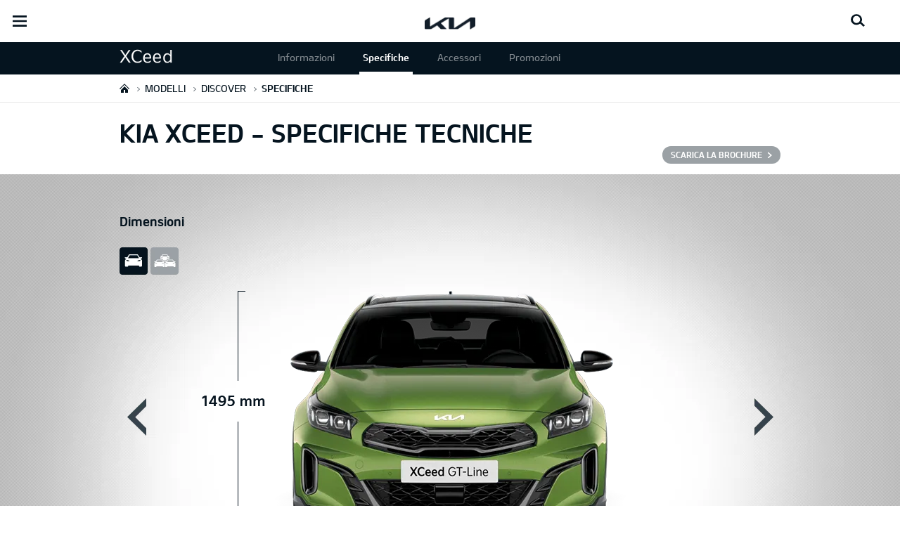

--- FILE ---
content_type: text/html; charset=UTF-8
request_url: https://concessionaria.kia.com/it/catone/modelli/cd-cuv/specifiche/
body_size: 49120
content:


<!DOCTYPE html>
<html lang="it" class="">






<head>
  
    <script>
        // Initialize the dataLayer array.
        window.dataLayer = window.dataLayer || [];

        // Define the gtag function for pushing arguments to dataLayer.
        function gtag()

        {     dataLayer.push(arguments);   }

        // Set the default consent configuration for various storage types.
        // Setting these to 'denied' means the user's consent is required.
        gtag('consent', 'default',

        {     ad_storage: "denied",     analytics_storage: "denied",     functionality_storage: "denied",     personalization_storage: "denied",     security_storage: "denied", ad_user_data: "denied",    ad_personalization: "denied"}
        );
    </script>
  
    <!-- Google Tag Manager -->
    
      <script>
      (function(w,d,s,l,i){
        w[l]=w[l]||[];w[l].push({'gtm.start':new Date().getTime(),event:'gtm.js'});var f=d.getElementsByTagName(s)[0],
        j=d.createElement(s),dl=l!='dataLayer'?'&l='+l:'';j.async=true;j.src='https://www.googletagmanager.com/gtm.js?id='+i+dl;f.parentNode.insertBefore(j,f);
      })(window,document,'script','dataLayer','GTM-MNVL77XG');
      </script>
    
    
		<!-- End Google Tag Manager -->



  <!--KWCMSLIVE-30442 -->
  
  <!--End of KWCMSLIVE-30442 -->
    <title>Tutte le specifiche di Nuova Kia XCeed</title>
    <meta http-equiv="X-UA-Compatible" content="IE=11"/>
    <meta name="viewport" content="width=device-width,initial-scale=1.0,minimum-scale=1.0,maximum-scale=1.0"/>
    

    

    

    <link rel="icon" href="/etc.clientlibs/settings/wcm/designs/eut/clientlib/resources/rbr/rbr-fav.ico" type="image/x-icon"/> <!-- 48×48 -->
    <!-- <link rel="icon" href="/etc.clientlibs/settings/wcm/designs/eut/clientlib/resources/rbr/Favicon-Light-180.svg" type="image/svg+xml"> -->
    <link rel="apple-touch-icon" href="/etc.clientlibs/settings/wcm/designs/eut/clientlib/resources/rbr/apple-icon-144x144.png"/><!-- 144x144 -->
    <link rel="preload" href="https://org-dealers.kia.com/etc.clientlibs/settings/wcm/designs/eut/clientlib/resources/rbr/logo_kia_white-rbr.png" as="image"/>
    <link rel="preload" href="https://org-dealers.kia.com/etc.clientlibs/settings/wcm/designs/eut/clientlib/resources/rbr/logo_kia_black-rbr.png" as="image"/>





   <link rel="preconnect" href="https://releases.flowplayer.org"/>

	

    <!-- One trust cookie policy script-->
    



	
        
    
  
    
    <script type="text/javascript" class="cookieLocation_top" data-cookielocation="top">
                        function IEdetection() {
                var ua = window.navigator.userAgent;
                var msie = ua.indexOf('MSIE ');
                if (msie > 0) {
                    // IE 10 or older, return version number
                    return ('IE ' + parseInt(ua.substring(
                      msie + 5, ua.indexOf('.', msie)), 10));
                }
                var trident = ua.indexOf('Trident/');
                if (trident > 0) {
                    // IE 11, return version number
                    var rv = ua.indexOf('rv:');
                    return ('IE ' + parseInt(ua.substring(
                      rv + 3, ua.indexOf('.', rv)), 10));
                }
                var edge = ua.indexOf('Edge/');
                if (edge > 0) {
                    //Edge (IE 12+), return version number
                    return ('IE ' + parseInt(ua.substring(
                      edge + 5, ua.indexOf('.', edge)), 10));
                }
                // User uses other browser
                return ('Not IE');
            }


            function OptanonWrapper() {
            if(eut.LOCATION == "it-it" && !window.isOtDependentScriptsLoaded && window.OnetrustActiveGroups && window.waitForElement) {
                var getScriptName = $("script#scriptNameScript").attr("data-scriptName");
                $.getScript("//assets.adobedtm.com/launch-"+getScriptName+".min.js")
                .done(function(script, textStatus) {
                    waitForElement();
                })
                .fail(function(jqxhr, settings, exception) {
                    console.log("loading script failed.");
                }); //loading adobe script once onetrust is loaded
                window.isOtDependentScriptsLoaded = true;
            }
            if(window.runGtmPageViewEvents && window.DomContentLoaded && !window.ctaCheckFireGTM && window.OneTrust?.IsAlertBoxClosedAndValid()){
                window.runGtmPageViewEvents();
            }
            window.OnetrustHasLoaded = true;
            var isNewBanner= true;
            if(isNewBanner ===true && !window.eut.COUNTRY == 'dk'){
			 var button = document.querySelector('#accept-recommended-btn-handler').cloneNode(true)
             button.style.display = 'inline-block';
             var savePrefencesWrapper = document.querySelector('.save-preference-btn-container')
             var logo = document.querySelector('.pc-footer-logo')

             if (savePrefencesWrapper.querySelector('#accept-recommended-btn-handler') === null) {
                savePrefencesWrapper.appendChild(button)
             }
            }



                if ((document.referrer).indexOf('kia.com') == -1 && OptanonActiveGroups.indexOf(',2,') == -1) {
                    sessionStorage.referrerUrl = document.referrer;
                    sessionStorage.cmpId = location.search.concat("&").substring(location.search.concat("&").indexOf("cmpid")).split("&")[0].split("=")[1];
                    sessionStorage.pageName = $('meta[name=kia_metrics_pagename]').attr("content");
                    sessionStorage.pageUrl = location.href;
                }

                if (jQuery('.cookieLocation_top').length > 0) {
                    if (jQuery('.optanon-alert-box-wrapper').css('display') == "block") {
                        jQuery('#eut_header').animate({ 'margin-top': jQuery('.optanon-alert-box-wrapper').height() }, 500);



                    } else {
                        jQuery('#eut_header').animate({ 'margin-top': 0 }, 500);
                    }
                }
                jQuery('.optanon-alert-box-close').click(function (e) {
                    animateBar();
                });

                var checkCookieStatus, cookieSetCounter = 0;
			var acceptButtonList  = ['.optanon-allow-all','#onetrust-accept-btn-handler'],
              acceptButtonElementList = [];
              acceptButtonList.forEach(function(element, i){
                if(document.querySelector(element)){
                    acceptButtonElementList.push(element);
                }
              });

			  function cookieStatus() {
                    cookieSetCounter++;
                    if (cookieSetCounter > 12) {
                        clearInterval(checkCookieStatus);
                        eut.loading.close();
                    }
                    else {
                        if (OptanonActiveGroups.length > 3) {
                            clearInterval(checkCookieStatus);
                            window.location.reload(true);
                        }
                    }
                }

                var selectorForClickHandler = (acceptButtonElementList && acceptButtonElementList.length > 0)? function(){
					return acceptButtonElementList.join(',')+",.optanon-white-button-middle";
                }():
                function(){
					return ".optanon-white-button-middle";
                }();
			  jQuery(selectorForClickHandler).off('click').on("click", function (e) {
                    animateBar();
                    if (OptanonActiveGroups.length <= 3 && eut.COUNTRY == "de") {
                        eut.loading.open();
                        jQuery('.eut_loading_dim').css('top', '0');
                        jQuery('.eut_loading_dim .loading').css('top', '30px');
                        checkCookieStatus = setInterval(cookieStatus, 300);
                    }
                    var satellite = window._satellite || { track: function () { } };
                    satellite.track('acceptcookies_btn');
                });

				jQuery('#accept-recommended-btn-handler,.save-preference-btn-handler').off('click').on("click", function (e) {
                    var satellite = window._satellite || { track: function () { } };
                    satellite.track('acceptcookies_btn');
                });

                function animateBar() {
                    if (jQuery('.cookieLocation_top').length > 0) {
                        jQuery('.optanon-alert-box-wrapper').css('display', 'none');
                        jQuery('#eut_header').animate({ 'margin-top': 0 }, 500);
                    }
                }


              if(isNewBanner ===true){
                if(!getCookie("OptanonAlertBoxClosed")){
						var banner = document.getElementById("onetrust-banner-sdk");
						var prefpc = document.getElementById("onetrust-pc-sdk");
						var filter = document.getElementsByClassName("onetrust-pc-dark-filter")[0];
						// banner.style = "display: none;";
						// prefpc.style = "display: block !important;";
            // filter.style = "display: block !important;";
            if (!document.all) {
                banner.setAttribute('style', 'display: none');
                prefpc.setAttribute('style', 'display: block!important');
                filter.setAttribute('style', 'display: block!important');
            } else {
                banner.style = 'display: none;';
                prefpc.style = 'display: block !important;';
                filter.style = 'display: block !important;';
            }

					}
					function getCookie(name) {
					var value = "; " + document.cookie;
					var parts = value.split("; " + name + "=");
					if (parts.length == 2)
						return parts.pop().split(";").shift();
				}
              }else{
        var browserResult = IEdetection();
        if(browserResult && browserResult !== "Not IE"){
             var checkExist = setInterval(function() {
               if (jQuery('.cookieLocation_top').length > 0 && jQuery('.optanon-alert-box-wrapper').css('display', 'block') ){
                  setTimeout(function(){
                    document.querySelector(".otFlat#onetrust-banner-sdk").style.overflowY = "hidden";
                  },2000);
                  clearInterval(checkExist);
               }
               }, 100);


        }
    }
                window.isOnetrustLoaded = true;
            }
            window.sat_track = false;
        </script>
    <script type="text/plain" class="optanon-category-3">
          window.isCookieAccepted = "true";
      </script>
    <script type="text/plain" class="optanon-category-4">
          window.isCookieAccepted_Pixel = "true";
    </script>
    <script>
        function safeAdd(v, t) {
        if (!v) return undefined;
        if (t === "int") return parseInt(v) ? parseInt(v) : undefined;
        if (t === "array") return Array.isArray(v) ? v : undefined;
        if (t === "boolean") return typeof v === "boolean" ? v : undefined;
        return v;
    }
    </script>




    <!-- Script ends here-->

    
    
<link rel="stylesheet" href="/etc.clientlibs/foundation/clientlibs/main.min.css" type="text/css"/>
<script src="/etc.clientlibs/clientlibs/granite/jquery.min.js"></script>
<script src="/etc.clientlibs/clientlibs/granite/utils.min.js"></script>
<script src="/etc.clientlibs/clientlibs/granite/jquery/granite.min.js"></script>
<script src="/etc.clientlibs/foundation/clientlibs/jquery.min.js"></script>
<script src="/etc.clientlibs/foundation/clientlibs/shared.min.js"></script>
<script src="/etc.clientlibs/foundation/clientlibs/main.min.js"></script>






    




    

<meta name="kia_metrics_pagename" content="new-cars|cd-cuv|specifications"/> 


	<script id="scriptNameScript" data-scriptname="EN3998cd70ef0b4b0c8a7463e38fb43e12">
		var getScriptName = $("script#scriptNameScript").attr("data-scriptName");

			function wait(method){
        function loadAdobeAfterOnetrust(method){
          if(!document.querySelector("#onetrust_autoblock_script"))
            return;
          if(window.OnetrustActiveGroups) {
            method();
          } else {
            setTimeout(function(){
              loadAdobeAfterOnetrust(method)
            }, 500);
          }
        }
        if(!!document.querySelector("#onetrust_autoblock_script")) {
          document.querySelector("#onetrust_autoblock_script").onload = function() {
            loadAdobeAfterOnetrust(method);
				  }
        } else {
          loadAdobeAfterOnetrust(method);
        }
				
			}

			    function waitForElement(){
                    if(typeof _satellite !== "undefined"){
                        setTimeout(_satellite.pageBottom(), 500);
                        if(eut && eut.analytics){
                          eut.analytics.track = window._satellite.track;
                        }
                    }
                    else{
                        setTimeout(waitForElement, 0);
                    }
                }

			wait(function(){
				$.getScript("//assets.adobedtm.com/launch-"+getScriptName+".min.js")
				  .done(function(script, textStatus) {
                    waitForElement();
				  })
				  .fail(function(jqxhr, settings, exception) {
					console.log("loading script failed.");
				  });
			});



    </script>



    


<link rel="canonical" href="https://concessionaria.kia.com/it/catone/modelli/cd-cuv/specifiche/"/>

<!-- meta -->
<meta charset="utf-8"/>
<meta http-equiv="Content-Type" content="text/html;charset=UTF-8"/>
<meta name="keywords"/>
<meta name="description" content="Nuova Kia XCeed si arrichisce di nuovi elementi. Scopri tutte le informazioni relative alle dimensioni, alle motorizzazioni, agli allestimenti e ai prezzi."/>
<meta name="title" content="Specifiche"/>
<meta property="og:title" content="Specifiche"/>
<meta property="og:description"/>
<meta property="og:url" content="https://concessionaria.kia.com/it/catone/modelli/cd-cuv/specifiche/"/>
<meta property="og:image" content="https://org-dealers.kia.com/etc.clientlibs/settings/wcm/designs/eut/clientlib/resources/rbr/kia-company-logo.jpg"/>
<meta name="twitter:title" content="Specifiche"/>
<meta name="twitter:description" content="Nuova Kia XCeed si arrichisce di nuovi elementi. Scopri tutte le informazioni relative alle dimensioni, alle motorizzazioni, agli allestimenti e ai prezzi."/>
<meta name="twitter:url" content="https://concessionaria.kia.com/it/catone/modelli/cd-cuv/specifiche/"/>
<meta name="robots" content='NOODP, NOYDIR'/>
<meta name="format-detection" content="telephone=no"/>
<meta name="twitter:card" content="summary_large_image"/>
<meta name="twitter:image" content="https://org-dealers.kia.com"/>
















<!--// meta -->


    

     

    

    <script type="text/javascript">
        Granite.I18n.setLocale('it-it');

        window.eut = {
            COUNTRY: 'it',
            LANGUAGE: 'it',
            LOCATION: 'it-it',
            EDIT_MODE: 'false',
            PREVIEW_MODE: 'false',
            CURRENCY: '€',
            INCOMPATIBLE_PAGE: 'https:\/\/concessionaria.kia.com\/it\/catone\/compatibilita\/',
            MODEL_ID: 'J7\u002DS8\u002D*',
            EXCLUSIONS: [],
            CURRENCY_COUNTRY : 'de',
            FREESPEE: '',
            WOOS_KEY: 'woos-d9a39f27-87af-30e4-bd68-a89b0e6a5d89'
        };

        //Adobe DTM Variable (Analytics)
        window.dtmDataLayer = {};
    </script>

    
        <script type="text/javascript">
            window.eut.dealerGtmData = {
            dealerName: 'Catone Automotive Group S.r.l.',
            dealerId: 'C11VC09151',
            dealerAddress: 'Viale Carlo III KM 22,300',
            dealerPostcode: '81020',
            dealerResidence : 'S.Nicola La Strada (CE)'
            };
        </script>
    
    <!--Structured FAQ component data-->
    
    <!-- End of Structured FAQ component data-->

	

    
     <!--KWCMSLIVE-20355-->
        <!-- Freespee widget implementation -->
        <script type="text/javascript">
        var __fs_conf = __fs_conf || [];
            __fs_conf.push(['setAdv',{'id': 'kiaitaly'}]);
            __fs_conf.push(['setCookieDomain', '.kia.com']);
            __fs_conf.push(['numberDetection', false]);
        </script>
        <script type="text/javascript" src="//analytics.freespee.com/js/external/fs.js"></script>
        <script type="text/javascript">
            function replaceNumber(c) {
                var dealerNumber= c.getAttribute('data-id');
                dealerNumber = dealerNumber.substring(dealerNumber.length-4);
                var dealerName= c.getAttribute('data-name');
                var dealerPhone =  c.getAttribute('data-phone');
                var shard = 0;
                var cpNumber = dealerPhone.substring(dealerPhone.length-4);
               for (var i=0; i<cpNumber.length; i++) {
                   shard+=parseInt(cpNumber[i]);
               }
               __fs_dncs_instance.getNumber(
                function(ref,res) {
                        ref.innerHTML=res.local;
                        ref.href = 'tel:'+res.e164;
                    },
                    c,
                    c.getAttribute('data-phone'),
                    'kiaitaly',
                    shard,
                    '&custnr='+dealerNumber+'&custname='+dealerName,
                    null
                );
              if(find_a_dealer_click)
                find_a_dealer_click(dealerNumber, dealerName);
            }
        </script>
    
  

	
    
<script src="/etc.clientlibs/settings/wcm/designs/eut/clientlib/libs/libs.min.js"></script>



	
    
<link rel="stylesheet" href="/etc.clientlibs/settings/wcm/designs/eutSpec/clientlib/it/libs/common.min.css" type="text/css"/>
<script src="/etc.clientlibs/settings/wcm/designs/eutSpec/clientlib/it/libs/common.min.js"></script>



	
    
<link rel="stylesheet" href="/etc.clientlibs/settings/wcm/designs/eut/clientlib/libs/components.min.css" type="text/css"/>



	
</head>



<body class="bg_white">

		<!-- Google Tag Manager (noscript) -->  
		
			<noscript><iframe src="https://www.googletagmanager.com/ns.html?id=GTM-MNVL77XG" height="0" width="0" style="display:none;visibility:hidden"></iframe></noscript>
		
		
		<!-- End Google Tag Manager (noscript) -->

	
  
	
        <script type="text/javascript">
            window.dtmDataLayer.vehicle_name = 'xceed';
            window.dtmDataLayer.vehicle_type = ['benzina','mild-hybrid'];
            window.dtmDataLayer.vehicle_size = '5 Seater';
            window.dtmDataLayer.fuel_type = '[Benzina, Diesel]';
            window.dtmDataLayer.user_id = '';
            eut.carId = 'J7-S8-*';
            window.eut = window.eut? window.eut : {};
            window.eut.gtmData = window.eut.gtmData ? window.eut.gtmData : {}; 
            window.eut.gtmData.vehicle_name = 'xceed';
			window.eut.gtmData.vehicle_nameplate = window.eut.gtmData.vehicle_name;
            window.eut.gtmData.vehicle_type = ['benzina','mild-hybrid'];
            window.eut.gtmData.vehicle_size = '5 Seater';
            window.eut.gtmData.fuel_type = '[Benzina, Diesel]';
            window.eut.gtmData.user_id = '';
            window.eut.gtmData.vehicle_id = 'J7-S8-*';
        </script>

		<!-- Below code added for KWCMSIIM-149 -->

		
		
			
    
<link rel="stylesheet" href="/etc.clientlibs/settings/wcm/designs/eut/clientlib/libs/components/pip.min.css" type="text/css"/>



 		

        <!-- End of KWCMSIIM-149 -->

        <div id="accessbility"><a href="#contents">Go to content</a></div>

        <!-- cookie_notice -->

        <!-- Hiding header & Logo  -->
        

        
            

<header id="eut_header" class="lang  " data-is-homepage="false">
  <div class="eut_header ">
    <div class="eut_header-xl-hidden--cta-buttons">
      
        <ul class="eut_header-xl-hidden-cta-buttons__ctaList">
          
          
          
            <li class="eut_configurator eut_configuratorCarButton" data-gnb-item="carButton">
              <a href="https://concessionaria.kia.com/it/catone/guida-all-acquisto/configuratore/" class="eut_cmpe_btn icon ctaButton" onclick="eut.analytics.prop({internal_link: 'conversion|GNB|car configurator'}).track( 'internal_link' );"><span class="configurator"></span>Configuratore</a>
            </li>
          
          
          
          
        </ul>
      
    </div>

    <div class="eut_header_utilityBar eut_header--rbr-spacing">
      <!-- util// -->
      
<div id="eut_util">
	<ul class="util_menu">
	    <li>
	        <a class="optanon-toggle-display">Privacy Settings</a>
	    </li>

        
			<li><a href="https://concessionaria.kia.com/it/catone/autorizzazione-trattamento-dati/" target="_self">Informativa Privacy e Cookie Policy</a></li>
		
			<li><a href="https://concessionaria.kia.com/it/catone/test-drive/">Richiedi un preventivo</a></li>
		
			<li><a href="https://concessionaria.kia.com/it/catone/brochure/">Brochure</a></li>
		
			<li><a href="https://concessionaria.kia.com/it/catone/contatti/">Contatti</a></li>
		
			<li><a href="https://concessionaria.kia.com/it/catone/mykia/">MyKia</a></li>
		

		
	</ul>
</div>

      <!-- //util -->

      <!-- util_search - only XL // -->
      


<div id="eut_util_search">
  <div class="u_sch_box">
    <form class="eut_util_searchForm" action="https://concessionaria.kia.com/it/catone/ricerca/risultati/" method="get">
      <div class="eut_form_plugin">
        <button type="submit" title="Cerca">"Cerca"</button>
        <label for="header_search_input" class="eut_text">"Cerca"</label>
        <input type="text" title="Ricerca per parola chiave" id="header_search_input" placeholder="Cerca" name="keyword"/>
      </div>
    </form>
  </div>
</div>

      <!-- //util_search - only XL -->

      <!-- country_selector - only XL // -->
      <div class="country-selector__wrapper xl-only">
        
<span class="country-list init-country"><a>CHANGE COUNTRY</a></span>
<div class="overlaY"></div>
<ul class="country-selector">
  
    <li class="country-list" countrycode="eu">
        <a class="countryLink" href="https://www.kia.com/eu/"><span class="countryName Europe"></span>Europe</a>
    </li>
  
    <li class="country-list">
        <a class="countryLink" href="https://www.kia-albania.com/"><span class="countryName Albania"></span>Albania</a>
    </li>
  
    <li class="country-list" countrycode="at">
        <a class="countryLink" href="https://www.kia.com/at/"><span class="countryName Austria"></span>Austria</a>
    </li>
  
    <li class="country-list" countrycode="az">
        <a class="countryLink" href="https://www.kia.com/az/"><span class="countryName Azerbaijan"></span>Azerbaijan</a>
    </li>
  
    <li class="country-list" countrycode="be">
        <a class="countryLink" href="https://www.kia.com/be/nl/"><span class="countryName Belgium (Dutch)"></span>Belgium (Dutch)</a>
    </li>
  
    <li class="country-list" countrycode="be">
        <a class="countryLink" href="https://www.kia.com/be/fr/"><span class="countryName Belgium (French)"></span>Belgium (French)</a>
    </li>
  
    <li class="country-list" countrycode="ba">
        <a class="countryLink" href="https://www.kia.com/ba/"><span class="countryName Bosnia-Herzegovina"></span>Bosnia-Herzegovina</a>
    </li>
  
    <li class="country-list" countrycode="bg">
        <a class="countryLink" href="https://www.kia.com/bg/"><span class="countryName Bulgaria"></span>Bulgaria</a>
    </li>
  
    <li class="country-list">
        <a class="countryLink" href="https://kiacanarias.es/"><span class="countryName Canary Islands"></span>Canary Islands</a>
    </li>
  
    <li class="country-list" countrycode="hr">
        <a class="countryLink" href="https://www.kia.com/hr/"><span class="countryName Croatia"></span>Croatia</a>
    </li>
  
    <li class="country-list">
        <a class="countryLink" href="https://kia.com.cy/"><span class="countryName Cyprus"></span>Cyprus</a>
    </li>
  
    <li class="country-list" countrycode="cz">
        <a class="countryLink" href="https://www.kia.com/cz/"><span class="countryName Czech Republic"></span>Czech Republic</a>
    </li>
  
    <li class="country-list" countrycode="dk">
        <a class="countryLink" href="https://www.kia.com/dk/"><span class="countryName Denmark"></span>Denmark</a>
    </li>
  
    <li class="country-list">
        <a class="countryLink" href="https://www.kia.ee/"><span class="countryName Estonia"></span>Estonia</a>
    </li>
  
    <li class="country-list" countrycode="fi">
        <a class="countryLink" href="https://www.kia.com/fi/"><span class="countryName Finland"></span>Finland</a>
    </li>
  
    <li class="country-list" countrycode="fr">
        <a class="countryLink" href="https://www.kia.com/fr/"><span class="countryName France"></span>France</a>
    </li>
  
    <li class="country-list" countrycode="ge">
        <a class="countryLink" href="https://www.kia.com/ge"><span class="countryName Georgia"></span>Georgia</a>
    </li>
  
    <li class="country-list" countrycode="de">
        <a class="countryLink" href="https://www.kia.com/de/"><span class="countryName Germany"></span>Germany</a>
    </li>
  
    <li class="country-list" countrycode="gi">
        <a class="countryLink" href="https://www.kia.com/gi/"><span class="countryName Gibraltar"></span>Gibraltar</a>
    </li>
  
    <li class="country-list" countrycode="gr">
        <a class="countryLink" href="https://www.kia.com/gr/"><span class="countryName Greece"></span>Greece</a>
    </li>
  
    <li class="country-list" countrycode="hu">
        <a class="countryLink" href="https://www.kia.com/hu/"><span class="countryName Hungary"></span>Hungary</a>
    </li>
  
    <li class="country-list" countrycode="is">
        <a class="countryLink" href="https://www.kia.com/is/"><span class="countryName Iceland"></span>Iceland</a>
    </li>
  
    <li class="country-list" countrycode="ie">
        <a class="countryLink" href="https://www.kia.com/ie/"><span class="countryName Ireland"></span>Ireland</a>
    </li>
  
    <li class="country-list" countrycode="it">
        <a class="countryLink" href="https://www.kia.com/it/"><span class="countryName Italy"></span>Italia</a>
    </li>
  
    <li class="country-list" countrycode="lv">
        <a class="countryLink" href="https://www.kia.com/lv/"><span class="countryName Latvia"></span>Latvia</a>
    </li>
  
    <li class="country-list" countrycode="lt">
        <a class="countryLink" href="https://www.kia.com/lt/"><span class="countryName Lithuania"></span>Lithuania</a>
    </li>
  
    <li class="country-list" countrycode="lu">
        <a class="countryLink" href="https://www.kia.com/lu/"><span class="countryName Luxembourg"></span>Luxembourg</a>
    </li>
  
    <li class="country-list" countrycode="ht">
        <a class="countryLink" href="https://www.kiamotors.com.mk"><span class="countryName Macedonia"></span>Macedonia</a>
    </li>
  
    <li class="country-list" countrycode="mt">
        <a class="countryLink" href="https://www.kia.com/mt/"><span class="countryName Malta"></span>Malta</a>
    </li>
  
    <li class="country-list" countrycode="ht">
        <a class="countryLink" href="https://kia.md"><span class="countryName Moldova"></span>Moldova</a>
    </li>
  
    <li class="country-list" countrycode="me">
        <a class="countryLink" href="https://www.kia.com/me/"><span class="countryName Montenegro"></span>Montenegro</a>
    </li>
  
    <li class="country-list" countrycode="nl">
        <a class="countryLink" href="https://www.kia.com/nl/"><span class="countryName Netherlands"></span>Netherlands</a>
    </li>
  
    <li class="country-list" countrycode="no">
        <a class="countryLink" href="https://www.kia.com/no/"><span class="countryName Norway"></span>Norway</a>
    </li>
  
    <li class="country-list" countrycode="pl">
        <a class="countryLink" href="https://www.kia.com/pl/"><span class="countryName Poland"></span>Poland</a>
    </li>
  
    <li class="country-list" countrycode="pt">
        <a class="countryLink" href="https://www.kia.com/pt/"><span class="countryName Portugal"></span>Portugal</a>
    </li>
  
    <li class="country-list" countrycode="ro">
        <a class="countryLink" href="https://www.kia.com/ro/"><span class="countryName Romania"></span>Romania</a>
    </li>
  
    <li class="country-list" countrycode="rs">
        <a class="countryLink" href="https://www.kia.com/rs/"><span class="countryName Serbia"></span>Serbia</a>
    </li>
  
    <li class="country-list" countrycode="sk">
        <a class="countryLink" href="https://www.kia.com/sk/"><span class="countryName Slovakia"></span>Slovakia</a>
    </li>
  
    <li class="country-list" countrycode="es">
        <a class="countryLink" href="https://www.kia.com/es/"><span class="countryName Spain"></span>Spain</a>
    </li>
  
    <li class="country-list" countrycode="si">
        <a class="countryLink" href="https://www.kia.com/si/"><span class="countryName Slovenia"></span>Slovenia</a>
    </li>
  
    <li class="country-list" countrycode="se">
        <a class="countryLink" href="https://www.kia.com/se/"><span class="countryName Sweden"></span>Sweden</a>
    </li>
  
    <li class="country-list" countrycode="ch">
        <a class="countryLink" href="https://www.kia.com/ch/"><span class="countryName Switzerland"></span>Switzerland</a>
    </li>
  
    <li class="country-list" countrycode="tr">
        <a class="countryLink" href="https://www.kia.com/tr"><span class="countryName Turkey"></span>Turkey</a>
    </li>
  
    <li class="country-list" countrycode="ua">
        <a class="countryLink" href="https://www.kia.com/ua"><span class="countryName Ukraine"></span>Ukraine</a>
    </li>
  
    <li class="country-list" countrycode="uk">
        <a class="countryLink" href="https://www.kia.com/uk/"><span class="countryName United Kingdom"></span>United Kingdom</a>
    </li>
  

</ul>

      </div>
      <!-- //country_selector - only XL -->
    </div>

    <div class="eut_header_navigation eut_header--rbr-spacing">
      <button type="button" class="eut_gnb_opener" title="open menu"><span class="sr-only">open menu</span></button>

      <!-- select language// -->
      

<div class="eut_select_language">
	<p>
		
			<a href="https://concessionaria.kia.com/it/dealer-master/modelli/cd-cuv/specifiche/">
				it-dealer-master
			</a>
		
			<a href="https://concessionaria.kia.com/it/dealer-master-group/modelli/cd-cuv/specifiche/">
				it-dealer-master-group
			</a>
		
			<a href="https://concessionaria.kia.com/it/dealer-master-single/modelli/cd-cuv/specifiche/">
				it-dealer-master-single
			</a>
		
			<a href="https://concessionaria.kia.com/it/vadala/new-cars/cd-cuv/specifiche/">
				it-vadala
			</a>
		
			<a href="https://concessionaria.kia.com/it/astercar/modelli/cd-cuv/specifiche/">
				it-astercar
			</a>
		
			<a href="https://concessionaria.kia.com/it/autoalpina/modelli/cd-cuv/specifiche/">
				it-autoalpina
			</a>
		
			<a href="https://concessionaria.kia.com/it/autocentrocarrera/modelli/cd-cuv/specifiche/">
				it-autocentrocarrera
			</a>
		
			<a href="https://concessionaria.kia.com/it/autoe/modelli/cd-cuv/specifiche/">
				it-autoe
			</a>
		
			<a href="https://concessionaria.kia.com/it/autogrifone/modelli/cd-cuv/specifiche/">
				it-autogrifone
			</a>
		
			<a href="https://concessionaria.kia.com/it/autolidotre/modelli/cd-cuv/specifiche/">
				it-autolidotre
			</a>
		
			<a href="https://concessionaria.kia.com/it/automagenta/modelli/cd-cuv/specifiche/">
				it-automagenta
			</a>
		
			<a href="https://concessionaria.kia.com/it/automobilfrance/modelli/cd-cuv/specifiche/">
				it-automobilfrance
			</a>
		
			<a href="https://concessionaria.kia.com/it/automondo/modelli/cd-cuv/specifiche/">
				it-automondo
			</a>
		
			<a href="https://concessionaria.kia.com/it/autoroyalcompany/modelli/cd-cuv/specifiche/">
				it-autoroyalcompany
			</a>
		
			<a href="https://concessionaria.kia.com/it/autoserenissima/modelli/cd-cuv/specifiche/">
				it-autoserenissima
			</a>
		
			<a href="https://concessionaria.kia.com/it/autostar/modelli/cd-cuv/specifiche/">
				it-autostar
			</a>
		
			<a href="https://concessionaria.kia.com/it/autoteam/modelli/cd-cuv/specifiche/">
				it-autoteam
			</a>
		
			<a href="https://concessionaria.kia.com/it/autotorino/modelli/cd-cuv/specifiche/">
				it-autotorino
			</a>
		
			<a href="https://concessionaria.kia.com/it/autovip/modelli/cd-cuv/specifiche/">
				it-autovip
			</a>
		
			<a href="https://concessionaria.kia.com/it/autozatti/modelli/cd-cuv/specifiche/">
				it-autozatti
			</a>
		
			<a href="https://concessionaria.kia.com/it/becastautomobili/modelli/cd-cuv/specifiche/">
				it-becastautomobili
			</a>
		
			<a href="https://concessionaria.kia.com/it/bianchessiauto/modelli/cd-cuv/specifiche/">
				it-bianchessiauto
			</a>
		
			<a href="https://concessionaria.kia.com/it/biauto/modelli/cd-cuv/specifiche/">
				it-biauto
			</a>
		
			<a href="https://concessionaria.kia.com/it/boattinifrancesco/modelli/cd-cuv/specifiche/">
				it-boattinifrancesco
			</a>
		
			<a href="https://concessionaria.kia.com/it/campello/modelli/cd-cuv/specifiche/">
				it-campello
			</a>
		
			<a href="https://concessionaria.kia.com/it/catalano/modelli/cd-cuv/specifiche/">
				it-catalano
			</a>
		
			<a href="https://concessionaria.kia.com/it/catone/modelli/cd-cuv/specifiche/" class="active">
				it-catone
			</a>
		
			<a href="https://concessionaria.kia.com/it/cavuotomotors/modelli/cd-cuv/specifiche/">
				it-cavuotomotors
			</a>
		
			<a href="https://concessionaria.kia.com/it/ceccatoautomobili/modelli/cd-cuv/specifiche/">
				it-ceccatoautomobili
			</a>
		
			<a href="https://concessionaria.kia.com/it/centergroup/modelli/cd-cuv/specifiche/">
				it-centergroup
			</a>
		
			<a href="https://concessionaria.kia.com/it/chiaritomotors/modelli/cd-cuv/specifiche/">
				it-chiaritomotors
			</a>
		
			<a href="https://concessionaria.kia.com/it/clericiauto/modelli/cd-cuv/specifiche/">
				it-clericiauto
			</a>
		
			<a href="https://concessionaria.kia.com/it/conerocar/modelli/cd-cuv/specifiche/">
				it-conerocar
			</a>
		
			<a href="https://concessionaria.kia.com/it/euromotor/modelli/cd-cuv/specifiche/">
				it-euromotor
			</a>
		
			<a href="https://concessionaria.kia.com/it/ercolaniauto/modelli/cd-cuv/specifiche/">
				it-ercolaniauto
			</a>
		
			<a href="https://concessionaria.kia.com/it/ferrarimotors/modelli/cd-cuv/specifiche/">
				it-ferrarimotors
			</a>
		
			<a href="https://concessionaria.kia.com/it/ferriauto/modelli/cd-cuv/specifiche/">
				it-ferriauto
			</a>
		
			<a href="https://concessionaria.kia.com/it/gecar/modelli/cd-cuv/specifiche/">
				it-gecar
			</a>
		
			<a href="https://concessionaria.kia.com/it/geremia/modelli/cd-cuv/specifiche/">
				it-geremia
			</a>
		
			<a href="https://concessionaria.kia.com/it/grandprix/modelli/cd-cuv/specifiche/">
				it-grandprix
			</a>
		
			<a href="https://concessionaria.kia.com/it/gruppobossoni/modelli/cd-cuv/specifiche/">
				it-gruppobossoni
			</a>
		
			<a href="https://concessionaria.kia.com/it/iperauto/modelli/cd-cuv/specifiche/">
				it-iperauto
			</a>
		
			<a href="https://concessionaria.kia.com/it/kmotor/modelli/cd-cuv/specifiche/">
				it-kmotor
			</a>
		
			<a href="https://concessionaria.kia.com/it/leonori/modelli/cd-cuv/specifiche/">
				it-leonori
			</a>
		
			<a href="https://concessionaria.kia.com/it/lunarossa/modelli/cd-cuv/specifiche/">
				it-lunarossa
			</a>
		
			<a href="https://concessionaria.kia.com/it/magmotors/modelli/cd-cuv/specifiche/">
				it-magmotors
			</a>
		
			<a href="https://concessionaria.kia.com/it/mcmotors/modelli/cd-cuv/specifiche/">
				it-mcmotors
			</a>
		
			<a href="https://concessionaria.kia.com/it/mereuauto/modelli/cd-cuv/specifiche/">
				it-mereuauto
			</a>
		
			<a href="https://concessionaria.kia.com/it/megamotors/modelli/cd-cuv/specifiche/">
				it-megamotors
			</a>
		
			<a href="https://concessionaria.kia.com/it/miauto/modelli/cd-cuv/specifiche/">
				it-miauto
			</a>
		
			<a href="https://concessionaria.kia.com/it/motorgroup/modelli/cd-cuv/specifiche/">
				it-motorgroup
			</a>
		
			<a href="https://concessionaria.kia.com/it/motork/modelli/cd-cuv/specifiche/">
				it-motork
			</a>
		
			<a href="https://concessionaria.kia.com/it/nordauto/modelli/cd-cuv/specifiche/">
				it-nordauto
			</a>
		
			<a href="https://concessionaria.kia.com/it/nuovasacar/modelli/cd-cuv/specifiche/">
				it-nuovasacar
			</a>
		
			<a href="https://concessionaria.kia.com/it/paciautoquattro/modelli/cd-cuv/specifiche/">
				it-paciautoquattro
			</a>
		
			<a href="https://concessionaria.kia.com/it/pasquarelliauto/modelli/cd-cuv/specifiche/">
				it-pasquarelliauto
			</a>
		
			<a href="https://concessionaria.kia.com/it/pdm/modelli/cd-cuv/specifiche/">
				it-pdm
			</a>
		
			<a href="https://concessionaria.kia.com/it/petrella/modelli/cd-cuv/specifiche/">
				it-petrella
			</a>
		
			<a href="https://concessionaria.kia.com/it/puglisauto/modelli/cd-cuv/specifiche/">
				it-puglisauto
			</a>
		
			<a href="https://concessionaria.kia.com/it/realiauto/modelli/cd-cuv/specifiche/">
				it-realiauto
			</a>
		
			<a href="https://concessionaria.kia.com/it/resicar/modelli/cd-cuv/specifiche/">
				it-resicar
			</a>
		
			<a href="https://concessionaria.kia.com/it/rivierauto/modelli/cd-cuv/specifiche/">
				it-rivierauto
			</a>
		
			<a href="https://concessionaria.kia.com/it/romeoauto/modelli/cd-cuv/specifiche/">
				it-romeoauto
			</a>
		
			<a href="https://concessionaria.kia.com/it/ruggeri/modelli/cd-cuv/specifiche/">
				it-ruggeri
			</a>
		
			<a href="https://concessionaria.kia.com/it/scar/modelli/cd-cuv/specifiche/">
				it-scar
			</a>
		
			<a href="https://concessionaria.kia.com/it/scotti/modelli/cd-cuv/specifiche/">
				it-scotti
			</a>
		
			<a href="https://concessionaria.kia.com/it/secar/modelli/cd-cuv/specifiche/">
				it-secar
			</a>
		
			<a href="https://concessionaria.kia.com/it/sevencar/modelli/cd-cuv/specifiche/">
				it-sevencar
			</a>
		
			<a href="https://concessionaria.kia.com/it/simcar/modelli/cd-cuv/specifiche/">
				it-simcar
			</a>
		
			<a href="https://concessionaria.kia.com/it/start/modelli/cd-cuv/specifiche/">
				it-start
			</a>
		
			<a href="https://concessionaria.kia.com/it/tamburini/modelli/cd-cuv/specifiche/">
				it-tamburini
			</a>
		
			<a href="https://concessionaria.kia.com/it/unica/modelli/cd-cuv/specifiche/">
				it-unica
			</a>
		
			<a href="https://concessionaria.kia.com/it/vento/modelli/cd-cuv/specifiche/">
				it-vento
			</a>
		
			<a href="https://concessionaria.kia.com/it/zeuscar/modelli/cd-cuv/specifiche/">
				it-zeuscar
			</a>
		
			
		
			<a href="https://concessionaria.kia.com/it/dealer-master-service/modelli/cd-cuv/specifiche/">
				it-dealer-master-service
			</a>
		
	</p>
</div>




      <!-- //select language -->

      <!-- gnb// -->
      




<input type="hidden" id="checkDisclaimer" value="false"/>
<nav class="gnbNavigation">
  <ul id="eut_gnb">
    
      <li class="gnbListItem gnbListItem--left eut_nav_newcar">
        
        
          <a href="#">Modelli</a>
        


        
          <div class="eut_nav_dth2">
            

<ul class="newcar_category eut_header--rbr-spacing">
  <li class="category active">
    <a href="javascript:;" data-category="all">
      Tutte le auto
    </a>
  </li>

  
    <li class="category">
      <a href="javascript:;" data-category="93">
        Benzina
      </a>
    </li>
  
    <li class="category">
      <a href="javascript:;" data-category="94">
        Diesel
      </a>
    </li>
  
    <li class="category">
      <a href="javascript:;" data-category="98">
        Mild Hybrid
      </a>
    </li>
  
    <li class="category">
      <a href="javascript:;" data-category="96">
        Hybrid
      </a>
    </li>
  
    <li class="category">
      <a href="javascript:;" data-category="97">
        Plug-in Hybrid
      </a>
    </li>
  
    <li class="category">
      <a href="javascript:;" data-category="99">
        Elettrico
      </a>
    </li>
  
    <li class="category">
      <a href="javascript:;" data-category="248">
        PBV
      </a>
    </li>
  


  <!-- KWCMSLIVE-18429 -->
  

  <!-- KWCMSLIVE-18429 -->

  <!-- KWCMSLIVE-34119 -->
  
  <!-- KWCMSLIVE-34119 -->

  



</ul>

            
              <div class="eut_header--rbr-spacing">
                <div>
                  <ul class="newcar_list">
                    
                      <li class="category_item 93 " data-model-id="G6-S6-*">
                        
                        
                          <p>
                        

                        <span class="img_area">
                          <picture class="lazy">
                            <!--[if IE 9]><video style="display: none;"><![endif]-->
                            <source data-srcset="/content/dam/kwcms/kme/it/it/assets/contents/gnb/kia-picanto-gls-my25-gpl-520x260.png" media="(max-width: 1024px)"/>
                            <!--[if IE 9]></video><![endif]-->
                            <img data-srcset="/content/dam/kwcms/kme/it/it/assets/contents/gnb/kia-picanto-gls-my25-gpl-268x134.png" alt="Picanto"/>
                          </picture>
                        </span>
                          
                              <strong translate="no">Picanto</strong>
                          
                          
                              <!-- Data fixing changes here -->
                        

                        
                          
                        
                        
                          
                            
                            
                              
                            
                            
                          

                        
                        

                        

                        
                        


                        
                        
                          </p>
                        
                      </li>

                    
                      <li class="category_item 93 98 " data-model-id="H8-W5-*">
                        
                          <!-- KWCMSLIVE-14880 START -->
                          <a href="https://concessionaria.kia.com/it/catone/modelli/stonic-ybcuv/informazioni/" target="_self">
                            <!-- KWCMSLIVE-14880 END -->
                        
                        

                        <span class="img_area">
                          <picture class="lazy">
                            <!--[if IE 9]><video style="display: none;"><![endif]-->
                            <source data-srcset="/content/dam/kwcms/kme/it/it/assets/contents/gnb/stonic-my23-gpl.png" media="(max-width: 1024px)"/>
                            <!--[if IE 9]></video><![endif]-->
                            <img data-srcset="/content/dam/kwcms/kme/it/it/assets/contents/gnb/stonic-my23-m-gpl.png" alt="Stonic"/>
                          </picture>
                        </span>
                          
                              <strong translate="no">Stonic</strong>
                          
                          
                              <!-- Data fixing changes here -->
                        

                        
                          
                        
                        
                          
                            
                            
                              
                            
                            
                          

                        
                        

                        

                        
                        


                        
                          </a>
                        
                        
                      </li>

                    
                      <li class="category_item 93 98 " data-model-id="J7-Q1-*">
                        
                          <!-- KWCMSLIVE-14880 START -->
                          <a href="https://concessionaria.kia.com/it/catone/modelli/cd-proceed/informazioni/" target="_self">
                            <!-- KWCMSLIVE-14880 END -->
                        
                        

                        <span class="img_area">
                          <picture class="lazy">
                            <!--[if IE 9]><video style="display: none;"><![endif]-->
                            <source data-srcset="/content/dam/kwcms/kme/it/it/assets/contents/modelli/proceed/my25/kia-proceed-gtl-my22-v1-520x260.png" media="(max-width: 1024px)"/>
                            <!--[if IE 9]></video><![endif]-->
                            <img data-srcset="/content/dam/kwcms/kme/it/it/assets/contents/modelli/proceed/my25/kia-proceed-gtl-my22-v1-268x134.png" alt="Nuova Kia ProCeed"/>
                          </picture>
                        </span>
                          
                              <strong translate="no">Proceed</strong>
                          
                          
                              <!-- Data fixing changes here -->
                        

                        
                          
                        
                        
                          
                            
                            
                              
                            
                            
                          

                        
                        

                        

                        
                        


                        
                          </a>
                        
                        
                      </li>

                    
                      <li class="category_item 93 98 " data-model-id="J7-S8-*">
                        
                          <!-- KWCMSLIVE-14880 START -->
                          <a href="https://concessionaria.kia.com/it/catone/modelli/cd-cuv/informazioni/" target="_self">
                            <!-- KWCMSLIVE-14880 END -->
                        
                        

                        <span class="img_area">
                          <picture class="lazy">
                            <!--[if IE 9]><video style="display: none;"><![endif]-->
                            <source data-srcset="/content/dam/kwcms/kme/it/it/assets/contents/gnb/kia-xceed-gtl-my23-range-gpl.png" media="(max-width: 1024px)"/>
                            <!--[if IE 9]></video><![endif]-->
                            <img data-srcset="/content/dam/kwcms/kme/it/it/assets/contents/gnb/kia-xceed-gtl-my23-range-m-gpl.png" alt="XCeed"/>
                          </picture>
                        </span>
                          
                              <strong translate="no">XCEED</strong>
                          
                          
                              <!-- Data fixing changes here -->
                        

                        
                          
                        
                        
                          
                            
                            
                              
                            
                            
                          

                        
                        

                        

                        
                        


                        
                          </a>
                        
                        
                      </li>

                    
                      <li class="category_item 96 " data-model-id="0T-W5-EV1">
                        
                          <!-- KWCMSLIVE-14880 START -->
                          <a href="https://concessionaria.kia.com/it/catone/modelli/niro-sg2/informazioni/" target="_self">
                            <!-- KWCMSLIVE-14880 END -->
                        
                        

                        <span class="img_area">
                          <picture class="lazy">
                            <!--[if IE 9]><video style="display: none;"><![endif]-->
                            <source data-srcset="/content/dam/kwcms/kme/it/it/assets/contents/gnb/kia-niro-trifuel-my25-v1-520x260_3.png" media="(max-width: 1024px)"/>
                            <!--[if IE 9]></video><![endif]-->
                            <img data-srcset="/content/dam/kwcms/kme/it/it/assets/contents/gnb/kia-niro-trifuel-my25-v1-268x134_3.png" alt="Nuova Kia Niro"/>
                          </picture>
                        </span>
                          
                              <strong translate="no">Niro Hybrid</strong>
                          
                          
                              <!-- Data fixing changes here -->
                        

                        
                          
                        
                        
                          
                            
                            
                              
                            
                            
                          

                        
                        

                        

                        
                        


                        
                          </a>
                        
                        
                      </li>

                    
                      <li class="category_item 97 " data-model-id="0T-W5-EV2">
                        
                          <!-- KWCMSLIVE-14880 START -->
                          <a href="https://concessionaria.kia.com/it/catone/modelli/niro-sg2/informazioni/" target="_self">
                            <!-- KWCMSLIVE-14880 END -->
                        
                        

                        <span class="img_area">
                          <picture class="lazy">
                            <!--[if IE 9]><video style="display: none;"><![endif]-->
                            <source data-srcset="/content/dam/kwcms/kme/global/en/assets/gnb/kia-niro-phev-my23-range-v1-520x260.png" media="(max-width: 1024px)"/>
                            <!--[if IE 9]></video><![endif]-->
                            <img data-srcset="/content/dam/kwcms/kme/global/en/assets/gnb/kia-niro-phev-my23-range-v1-268x134.png" alt="Kia Niro PHEV"/>
                          </picture>
                        </span>
                          
                              <strong translate="no">Niro Plug-in Hybrid</strong>
                          
                          
                              <!-- Data fixing changes here -->
                        

                        
                          
                        
                        
                          
                            
                            
                              
                            
                            
                          

                        
                        

                        

                        
                        


                        
                          </a>
                        
                        
                      </li>

                    
                      <li class="category_item 99 " data-model-id="TO-W5-*">
                        
                          <!-- KWCMSLIVE-14880 START -->
                          <a href="https://concessionaria.kia.com/it/catone/modelli/niro-sg2/informazioni/" target="_self">
                            <!-- KWCMSLIVE-14880 END -->
                        
                        

                        <span class="img_area">
                          <picture class="lazy">
                            <!--[if IE 9]><video style="display: none;"><![endif]-->
                            <source data-srcset="/content/dam/kwcms/kme/it/it/assets/contents/gnb/kia-niro-ev-my23-520x260.png" media="(max-width: 1024px)"/>
                            <!--[if IE 9]></video><![endif]-->
                            <img data-srcset="/content/dam/kwcms/kme/it/it/assets/contents/gnb/kia-niro-ev-my23-268x134.png" alt="Kia Niro"/>
                          </picture>
                        </span>
                          
                              <strong translate="no">Niro EV</strong>
                          
                          
                              <!-- Data fixing changes here -->
                        

                        
                          
                        
                        
                          
                            
                            
                              
                            
                            
                          

                        
                        

                        

                        
                        


                        
                          </a>
                        
                        
                      </li>

                    
                      <li class="category_item 93 98 " data-model-id="HW-W5-*">
                        
                          <!-- KWCMSLIVE-14880 START -->
                          <a href="https://concessionaria.kia.com/it/catone/modelli/sportage-nq5/informazioni/" target="_self">
                            <!-- KWCMSLIVE-14880 END -->
                        
                        

                        <span class="img_area">
                          <picture class="lazy">
                            <!--[if IE 9]><video style="display: none;"><![endif]-->
                            <source data-srcset="/content/dam/kwcms/kme/it/it/assets/contents/gnb/sportage-mh-my23-gpl-3.png" media="(max-width: 1024px)"/>
                            <!--[if IE 9]></video><![endif]-->
                            <img data-srcset="/content/dam/kwcms/kme/it/it/assets/contents/gnb/sportage-mh-m-my23-gpl-3.png" alt="Kia Sportage"/>
                          </picture>
                        </span>
                          
                              <strong translate="no">Sportage</strong>
                          
                          
                              <!-- Data fixing changes here -->
                        

                        
                          
                        
                        
                          
                            
                            
                              
                            
                            
                          

                        
                        

                        

                        
                        


                        
                          </a>
                        
                        
                      </li>

                    
                      <li class="category_item 96 " data-model-id="JY-W5-EV1">
                        
                          <!-- KWCMSLIVE-14880 START -->
                          <a href="https://concessionaria.kia.com/it/catone/modelli/sportage-nq5/informazioni/" target="_self">
                            <!-- KWCMSLIVE-14880 END -->
                        
                        

                        <span class="img_area">
                          <picture class="lazy">
                            <!--[if IE 9]><video style="display: none;"><![endif]-->
                            <source data-srcset="/content/dam/kwcms/kme/global/en/assets/gnb/kia-sportage-hev-gtl-my22-range-v1-520x260.png" media="(max-width: 1024px)"/>
                            <!--[if IE 9]></video><![endif]-->
                            <img data-srcset="/content/dam/kwcms/kme/global/en/assets/gnb/kia-sportage-hev-gtl-my22-range-v1-268x134.png" alt="Kia Sportage"/>
                          </picture>
                        </span>
                          
                              <strong translate="no">Sportage Hybrid</strong>
                          
                          
                              <!-- Data fixing changes here -->
                        

                        
                          
                        
                        
                          
                            
                            
                              
                            
                            
                          

                        
                        

                        

                        
                        


                        
                          </a>
                        
                        
                      </li>

                    
                      <li class="category_item 97 " data-model-id="JY-W5-EV2">
                        
                          <!-- KWCMSLIVE-14880 START -->
                          <a href="https://concessionaria.kia.com/it/catone/modelli/sportage-nq5/informazioni/" target="_self">
                            <!-- KWCMSLIVE-14880 END -->
                        
                        

                        <span class="img_area">
                          <picture class="lazy">
                            <!--[if IE 9]><video style="display: none;"><![endif]-->
                            <source data-srcset="/content/dam/kwcms/kme/it/it/assets/contents/gnb/sportage-phev-my23.png" media="(max-width: 1024px)"/>
                            <!--[if IE 9]></video><![endif]-->
                            <img data-srcset="/content/dam/kwcms/kme/it/it/assets/contents/gnb/sportage-phev-m-my23.png" alt="Kia Sportage"/>
                          </picture>
                        </span>
                          
                              <strong translate="no">Sportage Plug-in Hybrid</strong>
                          
                          
                              <!-- Data fixing changes here -->
                        

                        
                          
                        
                        
                          
                            
                            
                              
                            
                            
                          

                        
                        

                        

                        
                        


                        
                          </a>
                        
                        
                      </li>

                    
                      <li class="category_item 94 " data-model-id="GZ-W7-*">
                        
                        
                          <p>
                        

                        <span class="img_area">
                          <picture class="lazy">
                            <!--[if IE 9]><video style="display: none;"><![endif]-->
                            <source data-srcset="/content/dam/kwcms/kme/global/en/assets/gnb/kia-sorento-ice-my25-v1-520x260.png" media="(max-width: 1024px)"/>
                            <!--[if IE 9]></video><![endif]-->
                            <img data-srcset="/content/dam/kwcms/kme/global/en/assets/gnb/kia-sorento-ice-my25-v1-268x134.png" alt="Kia Sorento Ice "/>
                          </picture>
                        </span>
                          
                              <strong translate="no">Sorento</strong>
                          
                          
                              <!-- Data fixing changes here -->
                        

                        
                          
                        
                        
                          
                            
                            
                              
                            
                            
                          

                        
                        

                        

                        
                        


                        
                        
                          </p>
                        
                      </li>

                    
                      <li class="category_item 96 " data-model-id="HC-W7-EV1">
                        
                          <!-- KWCMSLIVE-14880 START -->
                          <a href="https://concessionaria.kia.com/it/catone/modelli/sorento-mq4/informazioni/" target="_self">
                            <!-- KWCMSLIVE-14880 END -->
                        
                        

                        <span class="img_area">
                          <picture class="lazy">
                            <!--[if IE 9]><video style="display: none;"><![endif]-->
                            <source data-srcset="/content/dam/kwcms/kme/it/it/assets/contents/gnb/kia-sorento-hev-my25-v1-520x260.png" media="(max-width: 1024px)"/>
                            <!--[if IE 9]></video><![endif]-->
                            <img data-srcset="/content/dam/kwcms/kme/it/it/assets/contents/gnb/kia-sorento-hev-my25-v1-268x134.png" alt="Sorento Hybrid"/>
                          </picture>
                        </span>
                          
                              <strong translate="no">Sorento Hybrid</strong>
                          
                          
                              <!-- Data fixing changes here -->
                        

                        
                          
                        
                        
                          
                            
                            
                              
                            
                            
                          

                        
                        

                        

                        
                        


                        
                          </a>
                        
                        
                      </li>

                    
                      <li class="category_item 97 " data-model-id="HC-W7-EV2">
                        
                          <!-- KWCMSLIVE-14880 START -->
                          <a href="https://concessionaria.kia.com/it/catone/modelli/sorento-mq4/informazioni/" target="_self">
                            <!-- KWCMSLIVE-14880 END -->
                        
                        

                        <span class="img_area">
                          <picture class="lazy">
                            <!--[if IE 9]><video style="display: none;"><![endif]-->
                            <source data-srcset="/content/dam/kwcms/kme/it/it/assets/contents/gnb/kia-sorento-phev-my25-v1-520x260.png" media="(max-width: 1024px)"/>
                            <!--[if IE 9]></video><![endif]-->
                            <img data-srcset="/content/dam/kwcms/kme/it/it/assets/contents/gnb/kia-sorento-phev-my25-v1-268x134.png" alt="Sorento PHEV"/>
                          </picture>
                        </span>
                          
                              <strong translate="no">Sorento Plug-in Hybrid</strong>
                          
                          
                              <!-- Data fixing changes here -->
                        

                        
                          
                        
                        
                          
                            
                            
                              
                            
                            
                          

                        
                        

                        

                        
                        


                        
                          </a>
                        
                        
                      </li>

                    
                      <li class="category_item 99 " data-model-id="9V-W5-*">
                        
                        
                          <p>
                        

                        <span class="img_area">
                          <picture class="lazy">
                            <!--[if IE 9]><video style="display: none;"><![endif]-->
                            <source data-srcset="/content/dam/kwcms/kme/it/it/assets/contents/new-cars/ev3/gnb/kia-ev3-gtline-ev-my25-v3-520x260.png" media="(max-width: 1024px)"/>
                            <!--[if IE 9]></video><![endif]-->
                            <img data-srcset="/content/dam/kwcms/kme/it/it/assets/contents/new-cars/ev3/gnb/kia-ev3-gtline-ev-my25-v3-268x134.png" alt="kia EV3"/>
                          </picture>
                        </span>
                          
                              <strong translate="no">EV3</strong>
                          
                          
                              <!-- Data fixing changes here -->
                        

                        
                          
                        
                        
                          
                            
                            
                              
                            
                            
                          

                        
                        

                        

                        
                        


                        
                        
                          </p>
                        
                      </li>

                    
                      <li class="category_item 99 " data-model-id="AS-W5-*">
                        
                          <!-- KWCMSLIVE-14880 START -->
                          <a href="https://concessionaria.kia.com/it/catone/modelli/ev6/informazioni/" target="_self">
                            <!-- KWCMSLIVE-14880 END -->
                        
                        

                        <span class="img_area">
                          <picture class="lazy">
                            <!--[if IE 9]><video style="display: none;"><![endif]-->
                            <source data-srcset="/content/dam/kwcms/kme/global/en/assets/gnb/kia-ev6-gtl-my22-range-v3-520x260.png" media="(max-width: 1024px)"/>
                            <!--[if IE 9]></video><![endif]-->
                            <img data-srcset="/content/dam/kwcms/kme/global/en/assets/gnb/kia-ev6-gtl-my22-range-v3-268x134.png" alt="Kia EV6"/>
                          </picture>
                        </span>
                          
                              <strong translate="no">EV6</strong>
                          
                          
                              <!-- Data fixing changes here -->
                        

                        
                          
                        
                        
                          
                            
                            
                              
                            
                            
                          

                        
                        

                        

                        
                        


                        
                          </a>
                        
                        
                      </li>

                    
                      <li class="category_item 99 " data-model-id="DO-W7-*">
                        
                          <!-- KWCMSLIVE-14880 START -->
                          <a href="https://concessionaria.kia.com/it/catone/modelli/ev9/informazioni/" target="_self">
                            <!-- KWCMSLIVE-14880 END -->
                        
                        

                        <span class="img_area">
                          <picture class="lazy">
                            <!--[if IE 9]><video style="display: none;"><![endif]-->
                            <source data-srcset="/content/dam/kwcms/kme/global/en/assets/gnb/kia-ev9-gtl-my24-268x134.png" media="(max-width: 1024px)"/>
                            <!--[if IE 9]></video><![endif]-->
                            <img data-srcset="/content/dam/kwcms/kme/global/en/assets/gnb/kia-ev9-gtl-my24-520x260.png" alt="Kia EV9"/>
                          </picture>
                        </span>
                          
                              <strong translate="no">EV9</strong>
                          
                          
                              <!-- Data fixing changes here -->
                        

                        
                          
                        
                        
                          
                            
                            
                              
                            
                            
                          

                        
                        

                        

                        
                        


                        
                          </a>
                        
                        
                      </li>

                    

                    
                    
                    
                    
                      <li class="category_item">
                        <a href="https://www.kia.com/it/pbv/about/" target="_self">
                          <span class="img_area">
                        <picture class="">
                          <source data-srcset="/content/dam/kwcms/kme/global/en/assets/gnb/kia-pvb-ev-my25-v2-520x260.png" media="(max-width: 1024px)" srcset="/content/dam/kwcms/kme/global/en/assets/gnb/kia-pvb-ev-my25-v2-520x260.png"/>
                          <img data-srcset="/content/dam/kwcms/kme/global/en/assets/gnb/kia-pvb-ev-my25-v3-268x134.png" alt="PBV" srcset="/content/dam/kwcms/kme/global/en/assets/gnb/kia-pvb-ev-my25-v2-520x260.png" class="fade-in"/>
                        </picture>
                        </span>
                          <strong>PBV</strong>
                        </a>
                      </li>
                    
                    
                    
                    
                    
                    
                    

                    
                    
                    
                    
                    
                    
                    
                    
                    
                    
                    
                    
                    
                    
                  </ul>

                  
                </div>
              </div>
            
          </div>
        

        
      </li>
    
      <li class="gnbListItem gnbListItem--left ">
        
        
          <a href="#">Guida all'acquisto</a>
        


        

        
          <ul class="eut_nav_dth2">
            
              <li>
                <a href="https://concessionaria.kia.com/it/catone/guida-all-acquisto/promozioni/">Promozioni</a>
              </li>
            
              <li>
                <a href="https://concessionaria.kia.com/it/catone/guida-all-acquisto/promozioni-locali/" target="_self">La tecnologia sostenibile di Kia e gli ecoincentivi statali</a>
              </li>
            
              <li>
                <a href="https://concessionaria.kia.com/it/catone/guida-all-acquisto/kia-flex/">Kia Flex</a>
              </li>
            
              <li>
                <a href="https://concessionaria.kia.com/it/catone/guida-all-acquisto/kia-finance/" target="_self">Kia Finance</a>
              </li>
            
              <li>
                <a href="https://concessionaria.kia.com/it/catone/guida-all-acquisto/renting-privati/" target="_self">Kia Renting Privati</a>
              </li>
            
              <li>
                <a href="https://concessionaria.kia.com/it/catone/guida-all-acquisto/usato/">Usato</a>
              </li>
            
              <li>
                <a href="https://concessionaria.kia.com/it/catone/guida-all-acquisto/gamma-gpl/">Gamma GPL</a>
              </li>
            
              <li>
                <a href="https://concessionaria.kia.com/it/catone/guida-all-acquisto/niro-trifuel/">Niro Tri-Fuel</a>
              </li>
            
              <li>
                <a href="https://concessionaria.kia.com/it/catone/guida-all-acquisto/configuratore/">Configuratore</a>
              </li>
            
              <li>
                <a href="https://concessionaria.kia.com/it/catone/guida-all-acquisto/live-showroom/">Live Showroom</a>
              </li>
            
              <li>
                <a href="https://concessionaria.kia.com/it/catone/guida-all-acquisto/tyre-labels/" target="_self">Informazioni generali sull'etichetta degli pneumatici</a>
              </li>
            
              <li>
                <a href="https://concessionaria.kia.com/it/catone/guida-all-acquisto/engine-audio-levels/">Livelli di emissioni acustiche del motore</a>
              </li>
            
          </ul>
        
      </li>
    
      <li class="gnbListItem gnbListItem--left ">
        
        
          <a href="#">Mobilità Elettrica</a>
        


        

        
          <ul class="eut_nav_dth2">
            
              <li>
                <a href="https://concessionaria.kia.com/it/catone/tutto-su-kia/inspiredbykia/">Be #inspiredbykia</a>
              </li>
            
              <li>
                <a href="https://concessionaria.kia.com/it/catone/tutto-su-kia/brand/experience/technology-that-moves-you/">Technology that moves you</a>
              </li>
            
              <li>
                <a href="https://concessionaria.kia.com/it/catone/mobilita-elettrica/electrification/">Tutto sull’elettrificazione </a>
              </li>
            
              <li>
                <a href="https://concessionaria.kia.com/it/catone/mobilita-elettrica/calcola-i-tempi-di-ricarica/">Calcola i tempi di ricarica</a>
              </li>
            
              <li>
                <a href="https://concessionaria.kia.com/it/catone/mobilita-elettrica/kia-charge/">Kia Charge</a>
              </li>
            
              <li>
                <a href="https://concessionaria.kia.com/it/catone/mobilita-elettrica/kia-connect/">Kia Connect </a>
              </li>
            
              <li>
                <a href="https://concessionaria.kia.com/it/catone/mobilita-elettrica/ricaricare-auto-elettrica/">Ricaricare Auto Elettrica</a>
              </li>
            
          </ul>
        
      </li>
    
    <li class="gnbListItem--filler"></li>
    
      <li class="gnbListItem gnbListItem--right">
        
        
          <a href="#">Business</a>
        
        <ul class="eut_nav_dth2">
          
            <li>
              <a href="https://concessionaria.kia.com/it/catone/kia-business/gamma-business/kia-renting-business/" target="_self">Kia Renting</a>
            </li>
          
            <li>
              <a href="https://concessionaria.kia.com/it/catone/kia-business/k-lease/">K-LEASE</a>
            </li>
          
            <li>
              <a href="https://concessionaria.kia.com/it/catone/kia-business/business-center/">Business Center</a>
            </li>
          
            <li>
              <a href="https://concessionaria.kia.com/it/catone/kia-business/grandi-flotte/">Grandi flotte</a>
            </li>
          
            <li>
              <a href="https://concessionaria.kia.com/it/catone/kia-business/gamma-business/" target="_self">Gamma Business</a>
            </li>
          
        </ul>
      </li>
    
      <li class="gnbListItem gnbListItem--right">
        
        
          <a href="#">Service</a>
        
        <ul class="eut_nav_dth2">
          
            <li>
              <a href="https://concessionaria.kia.com/it/catone/service/">Kia Service</a>
            </li>
          
            <li>
              <a href="https://concessionaria.kia.com/it/catone/service/offerte-kia/" target="_self">Offerte </a>
            </li>
          
            <li>
              <a href="https://concessionaria.kia.com/it/catone/service/kia-winter-services/">Kia Winter Services</a>
            </li>
          
            <li>
              <a href="https://concessionaria.kia.com/it/catone/service/kia-summer-services/">Kia Summer Services</a>
            </li>
          
            <li>
              <a href="https://concessionaria.kia.com/it/catone/service/kia-care/">Kia Care</a>
            </li>
          
            <li>
              <a href="https://concessionaria.kia.com/it/catone/service/accessori/">Accessori</a>
            </li>
          
            <li>
              <a href="https://concessionaria.kia.com/it/catone/service/why-genuine/" target="_self">Ricambi originali</a>
            </li>
          
            <li>
              <a href="https://concessionaria.kia.com/it/catone/service/assistenza/">Assistenza</a>
            </li>
          
            <li>
              <a href="https://concessionaria.kia.com/it/catone/service/kia-merchandise/" target="_self">Merchandise Kia </a>
            </li>
          
        </ul>
      </li>
    
      <li class="gnbListItem gnbListItem--right">
        
        
          <a href="#">Tutto su Kia</a>
        
        <ul class="eut_nav_dth2">
          
            <li>
              <a href="https://concessionaria.kia.com/it/catone/tutto-su-kia/chi-siamo/" target="_self">CHI SIAMO</a>
            </li>
          
            <li>
              <a href="https://concessionaria.kia.com/it/catone/tutto-su-kia/brand/">Il brand Kia</a>
            </li>
          
            <li>
              <a href="https://concessionaria.kia.com/it/catone/tutto-su-kia/sustainability/">Sustainability</a>
            </li>
          
            <li>
              <a href="https://concessionaria.kia.com/it/catone/tutto-su-kia/il-gruppo/">Il Gruppo</a>
            </li>
          
            <li>
              <a href="https://concessionaria.kia.com/it/catone/tutto-su-kia/why-kia/">Perché scegliere Kia</a>
            </li>
          
            <li>
              <a href="https://concessionaria.kia.com/it/catone/tutto-su-kia/iniziative-speciali/" target="_self">Iniziative speciali</a>
            </li>
          
            <li>
              <a href="https://concessionaria.kia.com/it/catone/tutto-su-kia/sponsorizzazioni/" target="_self">Partnership</a>
            </li>
          
            <li>
              <a href="https://concessionaria.kia.com/it/catone/service/vantaggi/7-anni-di-garanzia/">7 anni di garanzia</a>
            </li>
          
            <li>
              <a href="https://concessionaria.kia.com/it/catone/tutto-su-kia/eventi-e-notizie/">Press release</a>
            </li>
          
            <li>
              <a href="https://concessionaria.kia.com/it/catone/tutto-su-kia/lavora-con-noi/" target="_self">Lavora con noi</a>
            </li>
          
            <li>
              <a href="https://concessionaria.kia.com/it/catone/tutto-su-kia/csr/">Responsabilità Sociale d’impresa</a>
            </li>
          
            <li>
              <a href="https://concessionaria.kia.com/it/catone/tutto-su-kia/iniziative-speciali/kia-wible/">Wible DRIVE</a>
            </li>
          
            <li>
              <a href="https://concessionaria.kia.com/it/catone/tutto-su-kia/kia-concept-cars/">Kia Concept Cars</a>
            </li>
          
            <li>
              <a href="https://concessionaria.kia.com/it/catone/pbv/about/">Conferenza stampa CES 2024 Kia</a>
            </li>
          
        </ul>
      </li>
    
    

    
    
      
        
          <li class="eut_configurator eut_configuratorCarButton gnbListItem--right gnbListItem--extra-item" data-gnb-item="carButton">
            <a href="https://concessionaria.kia.com/it/catone/guida-all-acquisto/configuratore/" class="eut_cmpe_btn icon ctaButton" onclick="eut.analytics.prop({internal_link: 'conversion|GNB|car configurator'}).track( 'internal_link' );"><span class="configurator"></span>Configuratore</a>
          </li>
        
        
      
    
  </ul>
  <div class="eut_nav_logo">
    <div itemscope itemtype="http://schema.org/Organization" class="header_logo">
      
      
        <a itemprop="url" href="https://concessionaria.kia.com/it/catone/Homepage/">
          <img class="eut_nav_logo__whiteLogo" itemprop="logo" src="/etc.clientlibs/settings/wcm/designs/eut/clientlib/resources/rbr/logo_kia_white-rbr.png" alt="Kia"/>
          <img class="eut_nav_logo__blackLogo" itemprop="logo" src="/etc.clientlibs/settings/wcm/designs/eut/clientlib/resources/rbr/logo_kia_black-rbr.png" alt="Kia"/>
        </a>
      
      <!-- KWCMSLIVE-23329 fix to add domain for Kia logo for mykia test environment -->
      
    </div>
  </div>
</nav>

      <!-- //gnb -->

      <div class="xl-hidden eut_header_navigation__searchButton"></div>
    </div>

    <div class="eut_header_navigation--xl-hidden xl-hidden">
      <!-- country_selector - mobile // -->
      <div class="country-selector__wrapper">
        
<span class="country-list init-country"><a>CHANGE COUNTRY</a></span>
<div class="overlaY"></div>
<ul class="country-selector">
  
    <li class="country-list" countrycode="eu">
        <a class="countryLink" href="https://www.kia.com/eu/"><span class="countryName Europe"></span>Europe</a>
    </li>
  
    <li class="country-list">
        <a class="countryLink" href="https://www.kia-albania.com/"><span class="countryName Albania"></span>Albania</a>
    </li>
  
    <li class="country-list" countrycode="at">
        <a class="countryLink" href="https://www.kia.com/at/"><span class="countryName Austria"></span>Austria</a>
    </li>
  
    <li class="country-list" countrycode="az">
        <a class="countryLink" href="https://www.kia.com/az/"><span class="countryName Azerbaijan"></span>Azerbaijan</a>
    </li>
  
    <li class="country-list" countrycode="be">
        <a class="countryLink" href="https://www.kia.com/be/nl/"><span class="countryName Belgium (Dutch)"></span>Belgium (Dutch)</a>
    </li>
  
    <li class="country-list" countrycode="be">
        <a class="countryLink" href="https://www.kia.com/be/fr/"><span class="countryName Belgium (French)"></span>Belgium (French)</a>
    </li>
  
    <li class="country-list" countrycode="ba">
        <a class="countryLink" href="https://www.kia.com/ba/"><span class="countryName Bosnia-Herzegovina"></span>Bosnia-Herzegovina</a>
    </li>
  
    <li class="country-list" countrycode="bg">
        <a class="countryLink" href="https://www.kia.com/bg/"><span class="countryName Bulgaria"></span>Bulgaria</a>
    </li>
  
    <li class="country-list">
        <a class="countryLink" href="https://kiacanarias.es/"><span class="countryName Canary Islands"></span>Canary Islands</a>
    </li>
  
    <li class="country-list" countrycode="hr">
        <a class="countryLink" href="https://www.kia.com/hr/"><span class="countryName Croatia"></span>Croatia</a>
    </li>
  
    <li class="country-list">
        <a class="countryLink" href="https://kia.com.cy/"><span class="countryName Cyprus"></span>Cyprus</a>
    </li>
  
    <li class="country-list" countrycode="cz">
        <a class="countryLink" href="https://www.kia.com/cz/"><span class="countryName Czech Republic"></span>Czech Republic</a>
    </li>
  
    <li class="country-list" countrycode="dk">
        <a class="countryLink" href="https://www.kia.com/dk/"><span class="countryName Denmark"></span>Denmark</a>
    </li>
  
    <li class="country-list">
        <a class="countryLink" href="https://www.kia.ee/"><span class="countryName Estonia"></span>Estonia</a>
    </li>
  
    <li class="country-list" countrycode="fi">
        <a class="countryLink" href="https://www.kia.com/fi/"><span class="countryName Finland"></span>Finland</a>
    </li>
  
    <li class="country-list" countrycode="fr">
        <a class="countryLink" href="https://www.kia.com/fr/"><span class="countryName France"></span>France</a>
    </li>
  
    <li class="country-list" countrycode="ge">
        <a class="countryLink" href="https://www.kia.com/ge"><span class="countryName Georgia"></span>Georgia</a>
    </li>
  
    <li class="country-list" countrycode="de">
        <a class="countryLink" href="https://www.kia.com/de/"><span class="countryName Germany"></span>Germany</a>
    </li>
  
    <li class="country-list" countrycode="gi">
        <a class="countryLink" href="https://www.kia.com/gi/"><span class="countryName Gibraltar"></span>Gibraltar</a>
    </li>
  
    <li class="country-list" countrycode="gr">
        <a class="countryLink" href="https://www.kia.com/gr/"><span class="countryName Greece"></span>Greece</a>
    </li>
  
    <li class="country-list" countrycode="hu">
        <a class="countryLink" href="https://www.kia.com/hu/"><span class="countryName Hungary"></span>Hungary</a>
    </li>
  
    <li class="country-list" countrycode="is">
        <a class="countryLink" href="https://www.kia.com/is/"><span class="countryName Iceland"></span>Iceland</a>
    </li>
  
    <li class="country-list" countrycode="ie">
        <a class="countryLink" href="https://www.kia.com/ie/"><span class="countryName Ireland"></span>Ireland</a>
    </li>
  
    <li class="country-list" countrycode="it">
        <a class="countryLink" href="https://www.kia.com/it/"><span class="countryName Italy"></span>Italia</a>
    </li>
  
    <li class="country-list" countrycode="lv">
        <a class="countryLink" href="https://www.kia.com/lv/"><span class="countryName Latvia"></span>Latvia</a>
    </li>
  
    <li class="country-list" countrycode="lt">
        <a class="countryLink" href="https://www.kia.com/lt/"><span class="countryName Lithuania"></span>Lithuania</a>
    </li>
  
    <li class="country-list" countrycode="lu">
        <a class="countryLink" href="https://www.kia.com/lu/"><span class="countryName Luxembourg"></span>Luxembourg</a>
    </li>
  
    <li class="country-list" countrycode="ht">
        <a class="countryLink" href="https://www.kiamotors.com.mk"><span class="countryName Macedonia"></span>Macedonia</a>
    </li>
  
    <li class="country-list" countrycode="mt">
        <a class="countryLink" href="https://www.kia.com/mt/"><span class="countryName Malta"></span>Malta</a>
    </li>
  
    <li class="country-list" countrycode="ht">
        <a class="countryLink" href="https://kia.md"><span class="countryName Moldova"></span>Moldova</a>
    </li>
  
    <li class="country-list" countrycode="me">
        <a class="countryLink" href="https://www.kia.com/me/"><span class="countryName Montenegro"></span>Montenegro</a>
    </li>
  
    <li class="country-list" countrycode="nl">
        <a class="countryLink" href="https://www.kia.com/nl/"><span class="countryName Netherlands"></span>Netherlands</a>
    </li>
  
    <li class="country-list" countrycode="no">
        <a class="countryLink" href="https://www.kia.com/no/"><span class="countryName Norway"></span>Norway</a>
    </li>
  
    <li class="country-list" countrycode="pl">
        <a class="countryLink" href="https://www.kia.com/pl/"><span class="countryName Poland"></span>Poland</a>
    </li>
  
    <li class="country-list" countrycode="pt">
        <a class="countryLink" href="https://www.kia.com/pt/"><span class="countryName Portugal"></span>Portugal</a>
    </li>
  
    <li class="country-list" countrycode="ro">
        <a class="countryLink" href="https://www.kia.com/ro/"><span class="countryName Romania"></span>Romania</a>
    </li>
  
    <li class="country-list" countrycode="rs">
        <a class="countryLink" href="https://www.kia.com/rs/"><span class="countryName Serbia"></span>Serbia</a>
    </li>
  
    <li class="country-list" countrycode="sk">
        <a class="countryLink" href="https://www.kia.com/sk/"><span class="countryName Slovakia"></span>Slovakia</a>
    </li>
  
    <li class="country-list" countrycode="es">
        <a class="countryLink" href="https://www.kia.com/es/"><span class="countryName Spain"></span>Spain</a>
    </li>
  
    <li class="country-list" countrycode="si">
        <a class="countryLink" href="https://www.kia.com/si/"><span class="countryName Slovenia"></span>Slovenia</a>
    </li>
  
    <li class="country-list" countrycode="se">
        <a class="countryLink" href="https://www.kia.com/se/"><span class="countryName Sweden"></span>Sweden</a>
    </li>
  
    <li class="country-list" countrycode="ch">
        <a class="countryLink" href="https://www.kia.com/ch/"><span class="countryName Switzerland"></span>Switzerland</a>
    </li>
  
    <li class="country-list" countrycode="tr">
        <a class="countryLink" href="https://www.kia.com/tr"><span class="countryName Turkey"></span>Turkey</a>
    </li>
  
    <li class="country-list" countrycode="ua">
        <a class="countryLink" href="https://www.kia.com/ua"><span class="countryName Ukraine"></span>Ukraine</a>
    </li>
  
    <li class="country-list" countrycode="uk">
        <a class="countryLink" href="https://www.kia.com/uk/"><span class="countryName United Kingdom"></span>United Kingdom</a>
    </li>
  

</ul>

      </div>
      <!-- //country_selector - mobile -->
      <!-- login - mobile // -->
      
      <!-- //login - mobile -->
    </div>
  </div>
</header>

        

		

        
        <!-- Hiding header & Logo  -->

		<!-- Hiding secondary level naivgation  -->
		
		
			 <div id="eut_container">
	
		<div class="pipSnb eutPipSnb common">
<div class="eut_cmly_section      ">
	
	
	<div id="eut_snb">
		<div class="snb_inner">
			<div class="snb_img">
					
						<a><img src="/content/dam/kwcms/kme/global/en/assets/vehicles/snb/kia-elp-xceed-my23.png" alt="XCeed car logo" aria-hidden="true"/></a>
					
					
			</div>
			<div class="snb_area">
				<button type="button" class="eut_snb_opener"></button> <!--KWCMSLIVE-22168-->
				<ul class="snb_menu">
					
						<li>

							
								<a href="https://concessionaria.kia.com/it/catone/modelli/cd-cuv/informazioni/" target="_self">Informazioni</a>
							
							
						</li>
					
						<li class="active dn_mobile">

							
								<a href="https://concessionaria.kia.com/it/catone/modelli/cd-cuv/specifiche/" target="_self">Specifiche</a>
							
							
						</li>
					
						<li>

							
								<a href="https://concessionaria.kia.com/it/catone/modelli/cd-cuv/accessori/" target="_self">Accessori</a>
							
							
						</li>
					
						<li>

							
								<a href="https://concessionaria.kia.com/it/catone/modelli/cd-cuv/promozioni/" target="_self">Promozioni</a>
							
							
						</li>
					
					
					
				</ul>
			</div>
		</div>
	</div>

</div></div>

	
	

	
	<!-- breadcrumb// -->
		<div class="breadcrumb">

<div id='eut_breadcrumb'>
	<ol vocab="http://schema.org/" typeof="BreadcrumbList">
    	
			<li property="itemListElement" typeof="ListItem">
				
					<a property="item" typeof="WebPage" href="https://concessionaria.kia.com/it/catone/Homepage/">
						<span property="name">Home</span>
					</a>
				
				
                <meta property="position" content="0"/>
            </li>
		
			<li property="itemListElement" typeof="ListItem">
				
					<a property="item" typeof="WebPage" href="https://concessionaria.kia.com/it/catone/modelli/scopri-la-gamma-kia/">
						<span property="name">Modelli</span>
					</a>
				
				
                <meta property="position" content="1"/>
            </li>
		
			<li property="itemListElement" typeof="ListItem">
				
					<a property="item" typeof="WebPage" href="https://concessionaria.kia.com/it/catone/modelli/cd-cuv/informazioni/">
						<span property="name">Discover</span>
					</a>
				
				
                <meta property="position" content="2"/>
            </li>
		
			<li property="itemListElement" typeof="ListItem">
				
					<a property="item" typeof="WebPage" href="https://concessionaria.kia.com/it/catone/modelli/cd-cuv/specifiche/">
						<span property="name">Specifiche</span>
					</a>
				
				
                <meta property="position" content="3"/>
            </li>
		
	</ol>
</div></div>

		<!-- //breadcrumb -->
	
	<div id="contents">
		<div class="pip parsys"><div class="eutPipSpecificationsSectionTitle common section">
<div class="eut_cmly_section bg_white eut_lymg_txs eut_lymg_bxs eut_lypd_txs eut_lypd_bxs ">
	<!-- sub page title// -->



<div class="eut_container">
    <div class="eut_sub_title">

      
      
      
        <h1>KIA XCEED - SPECIFICHE TECNICHE</h1>
      
    </div>
</div>
<!-- //sub page title -->

</div></div>
<div class="eutPipSpecificationsDownload common section">
<div class="eut_cmly_section bg_white eut_lymg_txs eut_lymg_bxs eut_lypd_txs eut_lypd_bxs ">
	

<div class="inner">
  <div class="eut_specification">
    
      <a href="https://concessionaria.kia.com/it/catone/brochure.J7-S8-*/" class="eut_cmpe_btn small light_gray">
        SCARICA LA BROCHURE
      </a>
    
    
  </div>
</div>
</div></div>
<div class="eutPipSpecificationsDimensionArea common section">
<div class="eut_cmly_section bg_none eut_lymg_txs eut_lymg_bxs eut_lypd_txs eut_lypd_bxs ">
	
<div class="eut_specification">
    <div class="eut_dimensions">
        <div class="wrap item">
            <div class="info">
                <h2>Dimensioni</h2>
                <div class="btn_dimension">
                    <a href="#" class="active">slide view</a>
                    <a href="#" class="all_view">all view</a>
                </div>
            </div>
            <!-- slide view for 5 doors-->
            <div class="dimension_slide" data-ix-options="view-length:1; loop:false;">
                <div class="ix-list-viewport">
                    <ul class="ix-list-items">
                        
                            
                                <li class="ix-list-item">
                                    <div class="dimension_area">
                                        <picture>
                                            <!--[if IE 9]><video style="display: none;"><![endif]-->
                                            <source srcset="/content/dam/kwcms/kme/global/en/assets/vehicles/cd-cuv/specifications/kia-xceed-gtl-my23-design-slide-list-front-580x464-m.png" media="(max-width: 767px)"/>
                                            <source srcset="/content/dam/kwcms/kme/global/en/assets/vehicles/cd-cuv/specifications/kia-xceed-gtl-my23-design-slide-list-front-605x326-t.png" media="(max-width: 1024px)"/>
                                            <!--[if IE 9]></video><![endif]-->
                                            <img srcset="/content/dam/kwcms/kme/global/en/assets/vehicles/cd-cuv/specifications/kia-xceed-gtl-my23-design-slide-list-front-940x727-w.png" alt="Kia XCeed GT-line specifications"/>
                                        </picture>
                                    </div>
                                </li>
                            
                        
                            
                                <li class="ix-list-item">
                                    <div class="dimension_area">
                                        <picture>
                                            <!--[if IE 9]><video style="display: none;"><![endif]-->
                                            <source srcset="/content/dam/kwcms/kme/global/en/assets/vehicles/cd-cuv/specifications/kia-xceed-gtl-my23-design-slide-list-rear-580x464-m.png" media="(max-width: 767px)"/>
                                            <source srcset="/content/dam/kwcms/kme/global/en/assets/vehicles/cd-cuv/specifications/kia-xceed-gtl-my23-design-slide-list-rear-605x326-t.png" media="(max-width: 1024px)"/>
                                            <!--[if IE 9]></video><![endif]-->
                                            <img srcset="/content/dam/kwcms/kme/global/en/assets/vehicles/cd-cuv/specifications/kia-xceed-gtl-my23-design-slide-list-rear-940x727-w.png" alt="Kia XCeed GT-line specifications"/>
                                        </picture>
                                    </div>
                                </li>
                            
                        
                            
                                <li class="ix-list-item">
                                    <div class="dimension_area">
                                        <picture>
                                            <!--[if IE 9]><video style="display: none;"><![endif]-->
                                            <source srcset="/content/dam/kwcms/kme/global/en/assets/vehicles/cd-cuv/specifications/kia-xceed-gtl-my23-design-slide-list-side-580x464-m.png" media="(max-width: 767px)"/>
                                            <source srcset="/content/dam/kwcms/kme/global/en/assets/vehicles/cd-cuv/specifications/kia-xceed-gtl-my23-design-slide-list-side-605x326-t.png" media="(max-width: 1024px)"/>
                                            <!--[if IE 9]></video><![endif]-->
                                            <img srcset="/content/dam/kwcms/kme/global/en/assets/vehicles/cd-cuv/specifications/kia-xceed-gtl-my23-design-slide-list-side-940x727-w.png" alt="Kia XCeed GT-line specifications"/>
                                        </picture>
                                    </div>
                                </li>
                            
                        
                    </ul>
                </div>
                <div class="ix-controller">
                    <ul class="ix-thumbs">
                        <li class="ix-thumb">
                            <a class="ix-btn" href="#" title="<!--ix-index-->">
                                <!--ix-index--></a>
                        </li>
                    </ul>
                    <div class="slide_direction">
                        <a class="ix-btn-prev prev" href="#">Prev</a>
                        <a class="ix-btn-next next" href="#">Next</a>
                    </div>
                </div>
            </div>
            <!-- // slide view -->
            <!-- all view -->
            
            	<div class="dimension_all_view" style="display:none;">
                	<div class="">
                    	<img src="/content/dam/kwcms/kme/global/en/assets/vehicles/cd-cuv/specifications/kia-xceed-gtl-my23-design-slide-list-all-940x277.png" alt="Kia XCeed GT-line specifications"/>
                     </div>
                 </div>
            
            <div class="wheel_size">
                
                    <span>*</span>Il modello monta cerchi in lega da 18&quot;
                
            </div>

        </div>
        
    </div>
</div>

</div></div>
<div class="eutPipSpecificationsTableTitle common section">
<div class="eut_cmly_section bg_white eut_lymg_txs eut_lymg_bxs eut_lypd_txs eut_lypd_bxs ">
	

	<div class="inner">
			<div class="eut_tb1 eut_tb1_h2_mobile">
				<div class="eut_tb1_h2">
					
						<h2>Allestimenti e prezzi</h2>
					
					
					
						<a href="https://concessionaria.kia.com/it/catone/brochure.J7-S8-*/" target="_self" class="eut_cmpe_btn small light_gray">SCARICA IL LISTINO</a>
					
				</div>
			</div>
	</div>

</div></div>
<div class="eutTb1 common section">
<div class="eut_cmly_section bg_none eut_lymg_txs eut_lymg_bxs eut_lypd_txs eut_lypd_bxs ">
	


	<script type="text/javascript">
		eut.tableDatas = eut.tableDatas || {};
		eut.tableDatas["4"] = {"modelName":"XCeed","modelCode":"J7","bodyTypeCode":"S8","specialFeatureCode":"*","tableType":"engine","tableTitle":"Prezzi","keyTitle":"","engines":[{"id":"J7S8K5G17-LX1","name":"1.0 T-GDi (Benzina , Manuale); 74 KW (100 hp)","number of seats":"5"},{"id":"J7S8K5G17-TX1","name":"1.0 T-GDi (Benzina , Manuale); 74 KW (100 hp)","number of seats":"5"},{"id":"J7S8K5G17-TX1-J7S8K5G17000001","name":"1.0 GPL (Benzina , Manuale); 74 KW (100 hp)","number of seats":"5"},{"id":"J7S8K8G17-TX1-J7S8K8G17000001","name":"1.5 T-GDi Mild Hybrid (Benzina , Manuale); 103 KW (140 hp)","number of seats":"5"},{"id":"J7S8K8G1U-TX1-J7S8K8G1U000001","name":"1.5 T-GDi Mild Hybrid DCT (Benzina , DCT); 103 KW (140 hp)","number of seats":"5"},{"id":"J7S8K5G17-TX2-J7S8K5G17000001","name":"1.0 GPL (Benzina , Manuale); 74 KW (100 hp)","number of seats":"5"},{"id":"J7S8K8G17-TX2-J7S8K8G17000001","name":"1.5 T-GDi Mild Hybrid (Benzina , Manuale); 103 KW (140 hp)","number of seats":"5"},{"id":"J7S8K8G1U-TX2-J7S8K8G1U000001","name":"1.5 T-GDi Mild Hybrid DCT (Benzina , DCT); 103 KW (140 hp)","number of seats":"5"},{"id":"J7S8K8G17-SX1-J7S8K8G17000001","name":"1.5 T-GDi Mild Hybrid (Benzina , Manuale); 103 KW (140 hp)","number of seats":"5"},{"id":"J7S8K8G1U-SX1-J7S8K8G1U000001","name":"1.5 T-GDi Mild Hybrid DCT (Benzina , DCT);","number of seats":"5"},{"id":"J7S8K8G1U-SX2-J7S8K8G1U000001","name":"1.5 T-GDi Mild Hybrid DCT (Benzina , DCT); 103 KW (140 hp)","number of seats":"5"}],"trims":[{"id":"LX1","name":"Urban - 5 Posti","sortOrder":"1","enginesInTrim":[{"id":"J7S8K5G17-LX1","name":"1.0 T-GDi (Benzina , Manuale); 74 KW (100 hp)","price":"24950","sortOrder":3,"engineCategory":"1","displacement":"998","maxPower":"74 kW / 100 hp","maxTorque":"","code":"","desc":"consumo di carburante combinato 6 l/100 km; Emissioni combinate CO₂ (g/km) 136 g/km. eu-configurator-energyLabel ."}]},{"id":"TX1","name":"Business - 5 Posti","sortOrder":"2","enginesInTrim":[{"id":"J7S8K5G17-TX1","name":"1.0 T-GDi (Benzina , Manuale); 74 KW (100 hp)","price":"26100","sortOrder":1,"engineCategory":"1","displacement":"998","maxPower":"74 kW / 100 hp","maxTorque":"","code":"","desc":"consumo di carburante combinato 6 l/100 km; Emissioni combinate CO₂ (g/km) 137 g/km. eu-configurator-energyLabel ."},{"id":"J7S8K5G17-TX1-J7S8K5G17000001","name":"1.0 GPL (Benzina , Manuale); 74 KW (100 hp)","price":"28100","sortOrder":2,"engineCategory":"1","displacement":"998","maxPower":"74 kW / 100 hp","maxTorque":"","code":"","desc":"consumo di carburante combinato 6 l/100 km; Emissioni combinate CO₂ (g/km) 137 g/km. eu-configurator-energyLabel ."},{"id":"J7S8K8G17-TX1-J7S8K8G17000001","name":"1.5 T-GDi Mild Hybrid (Benzina , Manuale); 103 KW (140 hp)","price":"28600","sortOrder":3,"engineCategory":"1","displacement":"1482","maxPower":"103 kW / 140 hp","maxTorque":"","code":"","desc":"consumo di carburante combinato 6,3 l/100 km; Emissioni combinate CO₂ (g/km) 142 g/km. eu-configurator-energyLabel ."},{"id":"J7S8K8G1U-TX1-J7S8K8G1U000001","name":"1.5 T-GDi Mild Hybrid DCT (Benzina , DCT); 103 KW (140 hp)","price":"30600","sortOrder":4,"engineCategory":"1","displacement":"1482","maxPower":"103 kW / 140 hp","maxTorque":"","code":"","desc":"consumo di carburante combinato 6,1 l/100 km; Emissioni combinate CO₂ (g/km) 138 g/km. eu-configurator-energyLabel ."}]},{"id":"TX2","name":"Style - 5 Posti","sortOrder":"3","enginesInTrim":[{"id":"J7S8K5G17-TX2-J7S8K5G17000001","name":"1.0 GPL (Benzina , Manuale); 74 KW (100 hp)","price":"30350","sortOrder":1,"engineCategory":"1","displacement":"998","maxPower":"74 kW / 100 hp","maxTorque":"","code":"","desc":"consumo di carburante combinato 6,1 l/100 km; Emissioni combinate CO₂ (g/km) 137 g/km. eu-configurator-energyLabel ."},{"id":"J7S8K8G17-TX2-J7S8K8G17000001","name":"1.5 T-GDi Mild Hybrid (Benzina , Manuale); 103 KW (140 hp)","price":"30850","sortOrder":3,"engineCategory":"1","displacement":"1482","maxPower":"103 kW / 140 hp","maxTorque":"","code":"","desc":"consumo di carburante combinato 6,3 l/100 km; Emissioni combinate CO₂ (g/km) 142 g/km. eu-configurator-energyLabel ."},{"id":"J7S8K8G1U-TX2-J7S8K8G1U000001","name":"1.5 T-GDi Mild Hybrid DCT (Benzina , DCT); 103 KW (140 hp)","price":"32850","sortOrder":4,"engineCategory":"1","displacement":"1482","maxPower":"103 kW / 140 hp","maxTorque":"","code":"","desc":"consumo di carburante combinato 6,1 l/100 km; Emissioni combinate CO₂ (g/km) 138 g/km. eu-configurator-energyLabel ."}]},{"id":"SX1","name":"GT Line - 5 Posti","sortOrder":"4","enginesInTrim":[{"id":"J7S8K8G17-SX1-J7S8K8G17000001","name":"1.5 T-GDi Mild Hybrid (Benzina , Manuale); 103 KW (140 hp)","price":"32600","sortOrder":1,"engineCategory":"1","displacement":"1482","maxPower":"103 kW / 140 hp","maxTorque":"","code":"","desc":"consumo di carburante combinato 6,3 l/100 km; Emissioni combinate CO₂ (g/km) 143 g/km. eu-configurator-energyLabel ."},{"id":"J7S8K8G1U-SX1-J7S8K8G1U000001","name":"1.5 T-GDi Mild Hybrid DCT (Benzina , DCT);","price":"34600","sortOrder":2,"engineCategory":"1","displacement":"1482","maxPower":"","maxTorque":"","code":null,"desc":"consumo di carburante combinato 6,1 l/100 km; Emissioni combinate CO₂ (g/km) 138 g/km. eu-configurator-energyLabel null."}]},{"id":"SX2","name":"GT Line + - 5 Posti","sortOrder":"5","enginesInTrim":[{"id":"J7S8K8G1U-SX2-J7S8K8G1U000001","name":"1.5 T-GDi Mild Hybrid DCT (Benzina , DCT); 103 KW (140 hp)","price":"37100","sortOrder":1,"engineCategory":"1","displacement":"1482","maxPower":"12.2 kW / 17 hp","maxTorque":"","code":"","desc":"consumo di carburante combinato 6,1 l/100 km; Emissioni combinate CO₂ (g/km) 139 g/km. eu-configurator-energyLabel ."}]}]};
		eut.tb1 = {
			tb1FractionSize : "2"
		};

	</script>
	<div class="eut_cmly_section">
		<div class="inner">
			<div class="eut_tb1" data-table-data-index="4">
			</div>
		</div>
	</div>

<script type="text/javascript">
	eut.tableExpanded = {
		allTableExpanded : ""
	};
</script>

    
<script src="/etc.clientlibs/settings/wcm/designs/eut/clientlib/libs/components/specification.min.js"></script>



</div></div>
<div class="eutCo1 common section">
<div class="eut_cmly_section bg_white eut_lymg_txs eut_lymg_bxs eut_lypd_ts eut_lypd_bs ">
	



<div class="inner">
	<div class="eut_co1 ">
		
    			<div class="co1_1 co1Base">

 


	<div class="eut_cmly_column1  ">
     	<ul class="level">
        	
             
                <li class="typeS: Standard, O: Optional, OP: Allestimento optional, N: Non disponibile">
                 	
                     
                     	<h2 class="head_tit">S: Standard, O: Optional, OP: Allestimento optional, N: Non disponibile</h2>
                      
                      
                      	<p class="desc"></p>
                      
                  </li>
             
             
              
              	
                	 <p class="head_tit"></p>
                 
                 
             
             
             
		   </ul>
           
            
      </div>
  
  
</div>

         
    	
    </div>
</div>            
</div></div>
<div class="eutTb1 common section">
<div class="eut_cmly_section bg_none eut_lymg_txs eut_lymg_bxs eut_lypd_tm eut_lypd_bxs ">
	


	<script type="text/javascript">
		eut.tableDatas = eut.tableDatas || {};
		eut.tableDatas["6"] = {"modelName":"XCeed","modelCode":"J7","bodyTypeCode":"S8","specialFeatureCode":"*","tableType":"feature","tableTitle":"Exterior","keyTitle":"","category":"C2","trims":[{"name":"Urban","sortOrder":"1","featuresInTrim":[]},{"name":"Business","sortOrder":"2","featuresInTrim":[]},{"name":"Style","sortOrder":"3","featuresInTrim":[]},{"name":"GT Line","sortOrder":"4","featuresInTrim":[]},{"name":"GT Line +","sortOrder":"5","featuresInTrim":[]}]};
		eut.tb1 = {
			tb1FractionSize : "2"
		};

	</script>
	<div class="eut_cmly_section">
		<div class="inner">
			<div class="eut_tb1" data-table-data-index="6">
			</div>
		</div>
	</div>

<script type="text/javascript">
	eut.tableExpanded = {
		allTableExpanded : ""
	};
</script>

    



</div></div>
<div class="eutTb1 common section">
<div class="eut_cmly_section bg_none eut_lymg_txs eut_lymg_bxs eut_lypd_tm eut_lypd_bxs ">
	


	<script type="text/javascript">
		eut.tableDatas = eut.tableDatas || {};
		eut.tableDatas["7"] = {"modelName":"XCeed","modelCode":"J7","bodyTypeCode":"S8","specialFeatureCode":"*","tableType":"feature","tableTitle":"Interior","keyTitle":"","category":"C3","trims":[{"name":"Urban","sortOrder":"1","featuresInTrim":[]},{"name":"Business","sortOrder":"2","featuresInTrim":[]},{"name":"Style","sortOrder":"3","featuresInTrim":[]},{"name":"GT Line","sortOrder":"4","featuresInTrim":[]},{"name":"GT Line +","sortOrder":"5","featuresInTrim":[]}]};
		eut.tb1 = {
			tb1FractionSize : "2"
		};

	</script>
	<div class="eut_cmly_section">
		<div class="inner">
			<div class="eut_tb1" data-table-data-index="7">
			</div>
		</div>
	</div>

<script type="text/javascript">
	eut.tableExpanded = {
		allTableExpanded : ""
	};
</script>

    



</div></div>
<div class="eutTb1 common section">
<div class="eut_cmly_section bg_none eut_lymg_txs eut_lymg_bxs eut_lypd_tm eut_lypd_bxs ">
	


	<script type="text/javascript">
		eut.tableDatas = eut.tableDatas || {};
		eut.tableDatas["8"] = {"modelName":"XCeed","modelCode":"J7","bodyTypeCode":"S8","specialFeatureCode":"*","tableType":"feature","tableTitle":"Safety","keyTitle":"","category":"C6","trims":[{"name":"Urban","sortOrder":"1","featuresInTrim":[]},{"name":"Business","sortOrder":"2","featuresInTrim":[]},{"name":"Style","sortOrder":"3","featuresInTrim":[]},{"name":"GT Line","sortOrder":"4","featuresInTrim":[]},{"name":"GT Line +","sortOrder":"5","featuresInTrim":[]}]};
		eut.tb1 = {
			tb1FractionSize : "2"
		};

	</script>
	<div class="eut_cmly_section">
		<div class="inner">
			<div class="eut_tb1" data-table-data-index="8">
			</div>
		</div>
	</div>

<script type="text/javascript">
	eut.tableExpanded = {
		allTableExpanded : ""
	};
</script>

    



</div></div>
<div class="eutTb1 common section">
<div class="eut_cmly_section bg_none eut_lymg_txs eut_lymg_bxs eut_lypd_tm eut_lypd_bxs ">
	


	<script type="text/javascript">
		eut.tableDatas = eut.tableDatas || {};
		eut.tableDatas["9"] = {"modelName":"XCeed","modelCode":"J7","bodyTypeCode":"S8","specialFeatureCode":"*","tableType":"feature","tableTitle":"Performance","keyTitle":"","category":"C1","trims":[{"name":"Urban","sortOrder":"1","featuresInTrim":[]},{"name":"Business","sortOrder":"2","featuresInTrim":[]},{"name":"Style","sortOrder":"3","featuresInTrim":[]},{"name":"GT Line","sortOrder":"4","featuresInTrim":[]},{"name":"GT Line +","sortOrder":"5","featuresInTrim":[]}]};
		eut.tb1 = {
			tb1FractionSize : "2"
		};

	</script>
	<div class="eut_cmly_section">
		<div class="inner">
			<div class="eut_tb1" data-table-data-index="9">
			</div>
		</div>
	</div>

<script type="text/javascript">
	eut.tableExpanded = {
		allTableExpanded : ""
	};
</script>

    



</div></div>
<div class="eutTb1 common section">
<div class="eut_cmly_section bg_none eut_lymg_txs eut_lymg_bxs eut_lypd_tm eut_lypd_bxs ">
	


	<script type="text/javascript">
		eut.tableDatas = eut.tableDatas || {};
		eut.tableDatas["10"] = {"modelName":"XCeed","modelCode":"J7","bodyTypeCode":"S8","specialFeatureCode":"*","tableType":"feature","tableTitle":"Conveniences","keyTitle":"","category":"C4","trims":[{"name":"Urban","sortOrder":"1","featuresInTrim":[]},{"name":"Business","sortOrder":"2","featuresInTrim":[]},{"name":"Style","sortOrder":"3","featuresInTrim":[]},{"name":"GT Line","sortOrder":"4","featuresInTrim":[]},{"name":"GT Line +","sortOrder":"5","featuresInTrim":[]}]};
		eut.tb1 = {
			tb1FractionSize : "2"
		};

	</script>
	<div class="eut_cmly_section">
		<div class="inner">
			<div class="eut_tb1" data-table-data-index="10">
			</div>
		</div>
	</div>

<script type="text/javascript">
	eut.tableExpanded = {
		allTableExpanded : ""
	};
</script>

    



</div></div>
<div class="eutTb1 common section">
<div class="eut_cmly_section bg_none eut_lymg_txs eut_lymg_bxs eut_lypd_tm eut_lypd_bxs ">
	


	<script type="text/javascript">
		eut.tableDatas = eut.tableDatas || {};
		eut.tableDatas["11"] = {"modelName":"XCeed","modelCode":"J7","bodyTypeCode":"S8","specialFeatureCode":"*","tableType":"feature","tableTitle":"Seats","keyTitle":"","category":"C5","trims":[{"name":"Urban","sortOrder":"1","featuresInTrim":[]},{"name":"Business","sortOrder":"2","featuresInTrim":[]},{"name":"Style","sortOrder":"3","featuresInTrim":[]},{"name":"GT Line","sortOrder":"4","featuresInTrim":[]},{"name":"GT Line +","sortOrder":"5","featuresInTrim":[]}]};
		eut.tb1 = {
			tb1FractionSize : "2"
		};

	</script>
	<div class="eut_cmly_section">
		<div class="inner">
			<div class="eut_tb1" data-table-data-index="11">
			</div>
		</div>
	</div>

<script type="text/javascript">
	eut.tableExpanded = {
		allTableExpanded : ""
	};
</script>

    



</div></div>
<div class="eutTb1 common section">
<div class="eut_cmly_section bg_none eut_lymg_txs eut_lymg_bxs eut_lypd_tm eut_lypd_bxs ">
	


	<script type="text/javascript">
		eut.tableDatas = eut.tableDatas || {};
		eut.tableDatas["12"] = {"modelName":"XCeed","modelCode":"J7","bodyTypeCode":"S8","specialFeatureCode":"*","tableType":"feature","tableTitle":"Multimedia","keyTitle":"","category":"C7","trims":[{"name":"Urban","sortOrder":"1","featuresInTrim":[]},{"name":"Business","sortOrder":"2","featuresInTrim":[]},{"name":"Style","sortOrder":"3","featuresInTrim":[]},{"name":"GT Line","sortOrder":"4","featuresInTrim":[]},{"name":"GT Line +","sortOrder":"5","featuresInTrim":[]}]};
		eut.tb1 = {
			tb1FractionSize : "2"
		};

	</script>
	<div class="eut_cmly_section">
		<div class="inner">
			<div class="eut_tb1" data-table-data-index="12">
			</div>
		</div>
	</div>

<script type="text/javascript">
	eut.tableExpanded = {
		allTableExpanded : ""
	};
</script>

    



</div></div>
<div class="eutTbFeatureTable common section">
<div class="eut_cmly_section bg_none eut_lymg_txs eut_lymg_bxs eut_lypd_txs eut_lypd_bxs ">
	

    
        <div class="eut_cmly_section" style="padding-top:30px;">
            <div class="inner">
                <div class="eut_tb1" data-feature-table-data-index="1">
                </div>
            </div>
        </div>
        <script type="text/javascript">
            eut.featureList = eut.featureList || {};
            eut.featureList["1"] = {"modelName":"XCeed","modelCode":"J7","bodyTypeCode":"S8","specialFeatureCode":"*","tableType":"feature","tableTitle":"COMFORT","keyTitle":"","category":"V","trims":[{"name":"Urban - 5 Posti","sortOrder":"1","featuresInTrim":[{"id":"CECA24","name":"Stop%20%26%20Go%20(ISG)","ruleType":"S","price":"0","description":"Stop%20%26%20Go%20(ISG)"},{"id":"CTBA04","name":"Servosterzo%20elettrico%20%20%2B%20%20volante%20regolabile%20in%20altezza%20e%20profondit%C3%A0","ruleType":"S","price":"0","description":"Servosterzo%20elettrico%20%20%2B%20%20volante%20regolabile%20in%20altezza%20e%20profondit%C3%A0"},{"id":"ELBA01","name":"Sensore%20crepuscolare","ruleType":"S","price":"0","description":"Sensore%20crepuscolare"},{"id":"S1BA05","name":"Poggiatesta%20anteriori%20regolabili%20in%204%20direzioni","ruleType":"S","price":"0","description":"Poggiatesta%20anteriori%20regolabili%20in%204%20direzioni"},{"id":"S1CL04","name":"Sedile%20guida%20regolabile%20in%20altezza","ruleType":"S","price":"0","description":"Sedile%20guida%20regolabile%20in%20altezza"},{"id":"S1CM04","name":"Sedile%20passeggero%20regolabile%20in%20altezza","ruleType":"S","price":"0","description":"Sedile%20passeggero%20regolabile%20in%20altezza"},{"id":"VCAA01","name":"Climatizzatore%20manuale","ruleType":"S","price":"0","description":"Climatizzatore%20manuale"},{"id":"VDAA35","name":"Supervision%20cluster%20da%204%2C2%22%20con%20strumentazione%20digitale","ruleType":"S","price":"0","description":"Supervision%20cluster%20da%204%2C2%22%20con%20strumentazione%20digitale"},{"id":"VDDA04","name":"Cruise%20control%20con%20speed%20limiter","ruleType":"S","price":"0","description":"Cruise%20control%20con%20speed%20limiter"},{"id":"VDGG03","name":"Intelligent%20Speed%20Limit%20Assist%20(ISLA)","ruleType":"S","price":"0","description":"Intelligent%20Speed%20Limit%20Assist%20(ISLA)"},{"id":"VDHAA1","name":"Sensori%20di%20parcheggio%20posteriori","ruleType":"S","price":"0","description":"Sensori%20di%20parcheggio%20posteriori"},{"id":"VDHC12","name":"Retrocamera%20con%20linee%20guida%20dinamiche","ruleType":"S","price":"0","description":"Retrocamera%20con%20linee%20guida%20dinamiche"},{"id":"VGXD02","name":"Predisposizione%20gancio%20traino","ruleType":"S","price":"0","description":"Predisposizione%20gancio%20traino"},{"id":"VSAA10","name":"Chiusura%20centralizzata%20con%20chiave%20ripiegabile","ruleType":"S","price":"0","description":"Chiusura%20centralizzata%20con%20chiave%20ripiegabile"}]},{"name":"Business - 5 Posti","sortOrder":"2","featuresInTrim":[{"id":"CBCA22","name":"Freno%20di%20stazionamento%20elettronico%20(EPB)%20(Solo%20DCT)","ruleType":"O","price":"0","description":"Freno%20di%20stazionamento%20elettronico%20(EPB)%20(Solo%20DCT)"},{"id":"CECA22","name":"Stop%20%26%20Go%20(ISG)","ruleType":"O","price":"0","description":"Stop%20%26%20Go%20(ISG)"},{"id":"CECA24","name":"Stop%20%26%20Go%20(ISG)","ruleType":"S","price":"0","description":"Stop%20%26%20Go%20(ISG)"},{"id":"CTBA04","name":"Servosterzo%20elettrico%20%20%2B%20%20volante%20regolabile%20in%20altezza%20e%20profondit%C3%A0","ruleType":"S","price":"0","description":"Servosterzo%20elettrico%20%20%2B%20%20volante%20regolabile%20in%20altezza%20e%20profondit%C3%A0"},{"id":"ELBA01","name":"Sensore%20crepuscolare","ruleType":"S","price":"0","description":"Sensore%20crepuscolare"},{"id":"S1BA05","name":"Poggiatesta%20anteriori%20regolabili%20in%204%20direzioni","ruleType":"S","price":"0","description":"Poggiatesta%20anteriori%20regolabili%20in%204%20direzioni"},{"id":"S1CB06","name":"Supporto%20lombare%20elettrico%20lato%20guida%20a%20due%20direzioni","ruleType":"S","price":"0","description":"Supporto%20lombare%20elettrico%20lato%20guida%20a%20due%20direzioni"},{"id":"S1CC01","name":"Supporto%20lombare%20elettrico%20lato%20passeggero%20a%20due%20direzioni","ruleType":"S","price":"0","description":"Supporto%20lombare%20elettrico%20lato%20passeggero%20a%20due%20direzioni"},{"id":"S1CL04","name":"Sedile%20guida%20regolabile%20in%20altezza","ruleType":"S","price":"0","description":"Sedile%20guida%20regolabile%20in%20altezza"},{"id":"S1CM04","name":"Sedile%20passeggero%20regolabile%20in%20altezza","ruleType":"S","price":"0","description":"Sedile%20passeggero%20regolabile%20in%20altezza"},{"id":"VCAA04","name":"Climatizzatore%20automatico%20bi-zona","ruleType":"S","price":"0","description":"Climatizzatore%20automatico%20bi-zona"},{"id":"VDAA35","name":"Supervision%20cluster%20da%204%2C2%22%20con%20strumentazione%20digitale","ruleType":"S","price":"0","description":"Supervision%20cluster%20da%204%2C2%22%20con%20strumentazione%20digitale"},{"id":"VDDA04","name":"Cruise%20control%20con%20speed%20limiter","ruleType":"S","price":"0","description":"Cruise%20control%20con%20speed%20limiter"},{"id":"VDDA07","name":"Smart%20Cruise%20Control%20(SCC)%20(Solo%20DCT)","ruleType":"O","price":"0","description":"Smart%20Cruise%20Control%20(SCC)%20(Solo%20DCT)"},{"id":"VDEA01","name":"Drive%20Mode%20Select%20(Solo%20Mild%20Hybrid)","ruleType":"O","price":"0","description":"Drive%20Mode%20Select%20(Solo%20Mild%20Hybrid)"},{"id":"VDGE03","name":"Sistema%20di%20monitoraggio%20pressione%20pneumatici%20(TPMS)","ruleType":"S","price":"0","description":"Sistema%20di%20monitoraggio%20pressione%20pneumatici%20(TPMS)"},{"id":"VDGG03","name":"Intelligent%20Speed%20Limit%20Assist%20(ISLA)","ruleType":"S","price":"0","description":"Intelligent%20Speed%20Limit%20Assist%20(ISLA)"},{"id":"VDHAA1","name":"Sensori%20di%20parcheggio%20posteriori","ruleType":"S","price":"0","description":"Sensori%20di%20parcheggio%20posteriori"},{"id":"VDHAA2","name":"Sensori%20di%20parcheggio%20posteriori","ruleType":"S","price":"0","description":"Sensori%20di%20parcheggio%20posteriori"},{"id":"VDHC12","name":"Retrocamera%20con%20linee%20guida%20dinamiche","ruleType":"S","price":"0","description":"Retrocamera%20con%20linee%20guida%20dinamiche"},{"id":"VGXD02","name":"Predisposizione%20gancio%20traino","ruleType":"S","price":"0","description":"Predisposizione%20gancio%20traino"},{"id":"VSAA10","name":"Chiusura%20centralizzata%20con%20chiave%20ripiegabile","ruleType":"S","price":"0","description":"Chiusura%20centralizzata%20con%20chiave%20ripiegabile"}]},{"name":"Style - 5 Posti","sortOrder":"3","featuresInTrim":[{"id":"CBCA22","name":"Freno%20di%20stazionamento%20elettronico%20(EPB)","ruleType":"S","price":"0","description":"Freno%20di%20stazionamento%20elettronico%20(EPB)"},{"id":"CECA22","name":"Stop%20%26%20Go%20(ISG)","ruleType":"O","price":"0","description":"Stop%20%26%20Go%20(ISG)"},{"id":"CECA24","name":"Stop%20%26%20Go%20(ISG)","ruleType":"S","price":"0","description":"Stop%20%26%20Go%20(ISG)"},{"id":"CTBA04","name":"Servosterzo%20elettrico%20%20%2B%20%20volante%20regolabile%20in%20altezza%20e%20profondit%C3%A0","ruleType":"S","price":"0","description":"Servosterzo%20elettrico%20%20%2B%20%20volante%20regolabile%20in%20altezza%20e%20profondit%C3%A0"},{"id":"ELBA01","name":"Sensore%20crepuscolare","ruleType":"S","price":"0","description":"Sensore%20crepuscolare"},{"id":"S1BA05","name":"Poggiatesta%20anteriori%20regolabili%20in%204%20direzioni","ruleType":"S","price":"0","description":"Poggiatesta%20anteriori%20regolabili%20in%204%20direzioni"},{"id":"S1CB06","name":"Supporto%20lombare%20elettrico%20lato%20guida%20a%20due%20direzioni","ruleType":"S","price":"0","description":"Supporto%20lombare%20elettrico%20lato%20guida%20a%20due%20direzioni"},{"id":"S1CC01","name":"Supporto%20lombare%20elettrico%20lato%20passeggero%20a%20due%20direzioni","ruleType":"S","price":"0","description":"Supporto%20lombare%20elettrico%20lato%20passeggero%20a%20due%20direzioni"},{"id":"S1CL04","name":"Sedile%20guida%20regolabile%20in%20altezza","ruleType":"S","price":"0","description":"Sedile%20guida%20regolabile%20in%20altezza"},{"id":"S1CM04","name":"Sedile%20passeggero%20regolabile%20in%20altezza","ruleType":"S","price":"0","description":"Sedile%20passeggero%20regolabile%20in%20altezza"},{"id":"VCAA04","name":"Climatizzatore%20automatico%20bi-zona","ruleType":"S","price":"0","description":"Climatizzatore%20automatico%20bi-zona"},{"id":"VDAA37","name":"Supervision%20cluster%20da%2012%2C3%22","ruleType":"S","price":"0","description":"Supervision%20cluster%20da%2012%2C3%22"},{"id":"VDBA05","name":"Retrovisore%20interno%20elettrocromatico","ruleType":"S","price":"0","description":"Retrovisore%20interno%20elettrocromatico"},{"id":"VDDA04","name":"Cruise%20control%20con%20speed%20limiter","ruleType":"S","price":"0","description":"Cruise%20control%20con%20speed%20limiter"},{"id":"VDDA07","name":"Smart%20Cruise%20Control%20(SCC)%20(Solo%20DCT)","ruleType":"O","price":"0","description":"Smart%20Cruise%20Control%20(SCC)%20(Solo%20DCT)"},{"id":"VDEA01","name":"Drive%20Mode%20Select","ruleType":"O","price":"0","description":"Drive%20Mode%20Select"},{"id":"VDGE02","name":"Sistema%20di%20monitoraggio%20pressione%20pneumatici%20(TPMS)%20con%20indicazione%20pressione","ruleType":"S","price":"0","description":"Sistema%20di%20monitoraggio%20pressione%20pneumatici%20(TPMS)%20con%20indicazione%20pressione"},{"id":"VDGG03","name":"Intelligent%20Speed%20Limit%20Assist%20(ISLA)","ruleType":"S","price":"0","description":"Intelligent%20Speed%20Limit%20Assist%20(ISLA)"},{"id":"VDHAA2","name":"Sensori%20di%20parcheggio%20posteriori","ruleType":"S","price":"0","description":"Sensori%20di%20parcheggio%20posteriori"},{"id":"VDHAA3","name":"Sensori%20di%20parcheggio%20anteriori%20e%20posteriori","ruleType":"S","price":"0","description":"Sensori%20di%20parcheggio%20anteriori%20e%20posteriori"},{"id":"VDHC12","name":"Retrocamera%20con%20linee%20guida%20dinamiche","ruleType":"S","price":"0","description":"Retrocamera%20con%20linee%20guida%20dinamiche"},{"id":"VDJBA1","name":"Highway%20Driving%20Assist%20(HDA)%20(Solo%20DCT)","ruleType":"S","price":"0","description":"Highway%20Driving%20Assist%20(HDA)%20(Solo%20DCT)"},{"id":"VDXC01","name":"Sensore%20pioggia","ruleType":"S","price":"0","description":"Sensore%20pioggia"},{"id":"VGXD02","name":"Predisposizione%20gancio%20traino","ruleType":"S","price":"0","description":"Predisposizione%20gancio%20traino"},{"id":"VSAA51","name":"Smart%20key%20con%20start%20button","ruleType":"S","price":"0","description":"Smart%20key%20con%20start%20button"}]},{"name":"GT Line - 5 Posti","sortOrder":"4","featuresInTrim":[{"id":"CBCA22","name":"Freno%20di%20stazionamento%20elettronico%20(EPB)","ruleType":"S","price":"0","description":"Freno%20di%20stazionamento%20elettronico%20(EPB)"},{"id":"CECA22","name":"Stop%20%26%20Go%20(ISG)","ruleType":"S","price":"0","description":"Stop%20%26%20Go%20(ISG)"},{"id":"CECA24","name":"Stop%20%26%20Go%20(ISG)","ruleType":"S","price":"0","description":"Stop%20%26%20Go%20(ISG)"},{"id":"CTBA04","name":"Servosterzo%20elettrico%20%20%2B%20%20volante%20regolabile%20in%20altezza%20e%20profondit%C3%A0","ruleType":"S","price":"0","description":"Servosterzo%20elettrico%20%20%2B%20%20volante%20regolabile%20in%20altezza%20e%20profondit%C3%A0"},{"id":"ELBA01","name":"Sensore%20crepuscolare","ruleType":"S","price":"0","description":"Sensore%20crepuscolare"},{"id":"S1BA05","name":"Poggiatesta%20anteriori%20regolabili%20in%204%20direzioni","ruleType":"S","price":"0","description":"Poggiatesta%20anteriori%20regolabili%20in%204%20direzioni"},{"id":"S1CA03","name":"Sedile%20lato%20guida%20regolabile%20elettricamente%20con%20funzione%20di%20memoria","ruleType":"S","price":"0","description":"Sedile%20lato%20guida%20regolabile%20elettricamente%20con%20funzione%20di%20memoria"},{"id":"S1CB06","name":"Supporto%20lombare%20elettrico%20lato%20guida%20a%20due%20direzioni","ruleType":"S","price":"0","description":"Supporto%20lombare%20elettrico%20lato%20guida%20a%20due%20direzioni"},{"id":"S1CC01","name":"Supporto%20lombare%20elettrico%20lato%20passeggero%20a%20due%20direzioni","ruleType":"S","price":"0","description":"Supporto%20lombare%20elettrico%20lato%20passeggero%20a%20due%20direzioni"},{"id":"S1CL04","name":"Sedile%20guida%20regolabile%20in%20altezza","ruleType":"S","price":"0","description":"Sedile%20guida%20regolabile%20in%20altezza"},{"id":"S1CM04","name":"Sedile%20passeggero%20regolabile%20in%20altezza","ruleType":"S","price":"0","description":"Sedile%20passeggero%20regolabile%20in%20altezza"},{"id":"VCAA04","name":"Climatizzatore%20automatico%20bi-zona","ruleType":"S","price":"0","description":"Climatizzatore%20automatico%20bi-zona"},{"id":"VDAA37","name":"Supervision%20cluster%20da%2012%2C3%22","ruleType":"S","price":"0","description":"Supervision%20cluster%20da%2012%2C3%22"},{"id":"VDBA05","name":"Retrovisore%20interno%20elettrocromatico","ruleType":"S","price":"0","description":"Retrovisore%20interno%20elettrocromatico"},{"id":"VDDA04","name":"Cruise%20control%20con%20speed%20limiter","ruleType":"S","price":"0","description":"Cruise%20control%20con%20speed%20limiter"},{"id":"VDDA07","name":"Smart%20Cruise%20Control%20(SCC)%20(Solo%20DCT)","ruleType":"O","price":"0","description":"Smart%20Cruise%20Control%20(SCC)%20(Solo%20DCT)"},{"id":"VDEA01","name":"Drive%20mode%20select","ruleType":"O","price":"0","description":"Drive%20mode%20select"},{"id":"VDEB01","name":"Paddles%20al%20volante%20(Solo%20DCT)","ruleType":"S","price":"0","description":"Paddles%20al%20volante%20(Solo%20DCT)"},{"id":"VDGE02","name":"Sistema%20di%20monitoraggio%20pressione%20pneumatici%20(TPMS)%20con%20indicazione%20pressione","ruleType":"S","price":"0","description":"Sistema%20di%20monitoraggio%20pressione%20pneumatici%20(TPMS)%20con%20indicazione%20pressione"},{"id":"VDGG02","name":"Intelligent%20Speed%20Limit%20Warning%20(ISLW)","ruleType":"S","price":"0","description":"Intelligent%20Speed%20Limit%20Warning%20(ISLW)"},{"id":"VDGG03","name":"Intelligent%20Speed%20Limit%20Assist%20(ISLA)","ruleType":"S","price":"0","description":"Intelligent%20Speed%20Limit%20Assist%20(ISLA)"},{"id":"VDHAA2","name":"Sensori%20di%20parcheggio%20posteriori","ruleType":"S","price":"0","description":"Sensori%20di%20parcheggio%20posteriori"},{"id":"VDHAA3","name":"Sensori%20di%20parcheggio%20anteriori%20e%20posteriori","ruleType":"S","price":"0","description":"Sensori%20di%20parcheggio%20anteriori%20e%20posteriori"},{"id":"VDHC12","name":"Retrocamera%20con%20linee%20guida%20dinamiche","ruleType":"S","price":"0","description":"Retrocamera%20con%20linee%20guida%20dinamiche"},{"id":"VDJBA1","name":"Highway%20Driving%20Assist%20(HDA)%20(Solo%20DCT)","ruleType":"S","price":"0","description":"Highway%20Driving%20Assist%20(HDA)%20(Solo%20DCT)"},{"id":"VDXC01","name":"Sensore%20pioggia","ruleType":"S","price":"0","description":"Sensore%20pioggia"},{"id":"VGCA04","name":"Portellone%20posteriore%20ad%20apertura%20intelligente","ruleType":"S","price":"0","description":"Portellone%20posteriore%20ad%20apertura%20intelligente"},{"id":"VGXD02","name":"Predisposizione%20gancio%20traino","ruleType":"S","price":"0","description":"Predisposizione%20gancio%20traino"},{"id":"VSAA51","name":"Smart%20key%20con%20start%20button","ruleType":"S","price":"0","description":"Smart%20key%20con%20start%20button"}]},{"name":"GT Line + - 5 Posti","sortOrder":"5","featuresInTrim":[{"id":"CBCA22","name":"Freno%20di%20stazionamento%20elettronico%20(EPB)","ruleType":"S","price":"0","description":"Freno%20di%20stazionamento%20elettronico%20(EPB)"},{"id":"CECA22","name":"Stop%20%26%20Go%20(ISG)","ruleType":"S","price":"0","description":"Stop%20%26%20Go%20(ISG)"},{"id":"CTBA04","name":"Servosterzo%20elettrico%20%20%2B%20%20volante%20regolabile%20in%20altezza%20e%20profondit%C3%A0","ruleType":"S","price":"0","description":"Servosterzo%20elettrico%20%20%2B%20%20volante%20regolabile%20in%20altezza%20e%20profondit%C3%A0"},{"id":"ELBA01","name":"Sensore%20crepuscolare","ruleType":"S","price":"0","description":"Sensore%20crepuscolare"},{"id":"S1BA05","name":"Poggiatesta%20anteriori%20regolabili%20in%204%20direzioni","ruleType":"S","price":"0","description":"Poggiatesta%20anteriori%20regolabili%20in%204%20direzioni"},{"id":"S1CA03","name":"Sedile%20lato%20guida%20regolabile%20elettricamente%20con%20funzione%20di%20memoria","ruleType":"S","price":"0","description":"Sedile%20lato%20guida%20regolabile%20elettricamente%20con%20funzione%20di%20memoria"},{"id":"S1CB06","name":"Supporto%20lombare%20elettrico%20lato%20guida%20a%20due%20direzioni","ruleType":"S","price":"0","description":"Supporto%20lombare%20elettrico%20lato%20guida%20a%20due%20direzioni"},{"id":"S1CC01","name":"Supporto%20lombare%20elettrico%20lato%20passeggero%20a%20due%20direzioni","ruleType":"S","price":"0","description":"Supporto%20lombare%20elettrico%20lato%20passeggero%20a%20due%20direzioni"},{"id":"S1CL04","name":"Sedile%20guida%20regolabile%20in%20altezza","ruleType":"S","price":"0","description":"Sedile%20guida%20regolabile%20in%20altezza"},{"id":"S1CM04","name":"Sedile%20passeggero%20regolabile%20in%20altezza","ruleType":"S","price":"0","description":"Sedile%20passeggero%20regolabile%20in%20altezza"},{"id":"VCAA04","name":"Climatizzatore%20automatico%20bi-zona","ruleType":"S","price":"0","description":"Climatizzatore%20automatico%20bi-zona"},{"id":"VDAA37","name":"Supervision%20cluster%20da%2012%2C3%22","ruleType":"S","price":"0","description":"Supervision%20cluster%20da%2012%2C3%22"},{"id":"VDBA05","name":"Retrovisore%20interno%20elettrocromatico","ruleType":"S","price":"0","description":"Retrovisore%20interno%20elettrocromatico"},{"id":"VDDA07","name":"Smart%20Cruise%20Control%20(SCC)","ruleType":"S","price":"0","description":"Smart%20Cruise%20Control%20(SCC)"},{"id":"VDEA01","name":"Drive%20mode%20select","ruleType":"S","price":"0","description":"Drive%20mode%20select"},{"id":"VDEB01","name":"Paddles%20al%20volante","ruleType":"S","price":"0","description":"Paddles%20al%20volante"},{"id":"VDGE02","name":"Sistema%20di%20monitoraggio%20pressione%20pneumatici%20(TPMS)%20con%20indicazione%20pressione","ruleType":"S","price":"0","description":"Sistema%20di%20monitoraggio%20pressione%20pneumatici%20(TPMS)%20con%20indicazione%20pressione"},{"id":"VDGG02","name":"Intelligent%20Speed%20Limit%20Warning%20(ISLW)","ruleType":"S","price":"0","description":"Intelligent%20Speed%20Limit%20Warning%20(ISLW)"},{"id":"VDGG03","name":"Intelligent%20Speed%20Limit%20Assist%20(ISLA)","ruleType":"S","price":"0","description":"Intelligent%20Speed%20Limit%20Assist%20(ISLA)"},{"id":"VDHAA3","name":"Sensori%20di%20parcheggio%20anteriori%20e%20posteriori","ruleType":"S","price":"0","description":"Sensori%20di%20parcheggio%20anteriori%20e%20posteriori"},{"id":"VDHC12","name":"Retrocamera%20con%20linee%20guida%20dinamiche","ruleType":"S","price":"0","description":"Retrocamera%20con%20linee%20guida%20dinamiche"},{"id":"VDJBA1","name":"Highway%20Driving%20Assist%20(HDA)","ruleType":"S","price":"0","description":"Highway%20Driving%20Assist%20(HDA)"},{"id":"VDXC01","name":"Sensore%20pioggia","ruleType":"S","price":"0","description":"Sensore%20pioggia"},{"id":"VGCA04","name":"Portellone%20posteriore%20ad%20apertura%20intelligente","ruleType":"S","price":"0","description":"Portellone%20posteriore%20ad%20apertura%20intelligente"},{"id":"VGXD02","name":"Predisposizione%20gancio%20traino","ruleType":"S","price":"0","description":"Predisposizione%20gancio%20traino"},{"id":"VSAA51","name":"Smart%20key%20con%20start%20button","ruleType":"S","price":"0","description":"Smart%20key%20con%20start%20button"}]}]} ;
            eut.tb1 = {
			tb1FractionSize : "2"
		    };
        </script>
    
        <div class="eut_cmly_section" style="padding-top:30px;">
            <div class="inner">
                <div class="eut_tb1" data-feature-table-data-index="2">
                </div>
            </div>
        </div>
        <script type="text/javascript">
            eut.featureList = eut.featureList || {};
            eut.featureList["2"] = {"modelName":"XCeed","modelCode":"J7","bodyTypeCode":"S8","specialFeatureCode":"*","tableType":"feature","tableTitle":"ESTERNI","keyTitle":"","category":"E","trims":[{"name":"Urban - 5 Posti","sortOrder":"1","featuresInTrim":[{"id":"ELAA74","name":"Fari%20anteriori%20Full%20LED","ruleType":"S","price":"0","description":"Fari%20anteriori%20Full%20LED"},{"id":"ELBB02","name":"Luci%20diurne%20anteriori%20a%20LED","ruleType":"S","price":"0","description":"Luci%20diurne%20anteriori%20a%20LED"},{"id":"ELBC03","name":"Luci%20di%20posizione%20anteriori%20a%20LED","ruleType":"S","price":"0","description":"Luci%20di%20posizione%20anteriori%20a%20LED"},{"id":"ELFA02","name":"Fari%20posteriori%20a%20LED","ruleType":"S","price":"0","description":"Fari%20posteriori%20a%20LED"},{"id":"ESAA03","name":"Retrovisori%20in%20tinta%20carrozzeria","ruleType":"S","price":"0","description":"Retrovisori%20in%20tinta%20carrozzeria"},{"id":"ESBA11","name":"Retrovisori%20esterni%20riscaldabili%20e%20regolabili%20elettricamente","ruleType":"S","price":"0","description":"Retrovisori%20esterni%20riscaldabili%20e%20regolabili%20elettricamente"},{"id":"ETAA39","name":"Griglia%20anteriore%20nera%20con%20cornice%20cromata","ruleType":"S","price":"0","description":"Griglia%20anteriore%20nera%20con%20cornice%20cromata"},{"id":"ETBA03","name":"Paraurti%20in%20tinta%20carrozzeria","ruleType":"S","price":"0","description":"Paraurti%20in%20tinta%20carrozzeria"},{"id":"ETDA01","name":"Barre%20longitudinali%20al%20tetto","ruleType":"S","price":"0","description":"Barre%20longitudinali%20al%20tetto"},{"id":"ETFA02","name":"Maniglie%20esterne%20in%20tinta%20carrozzeria","ruleType":"S","price":"0","description":"Maniglie%20esterne%20in%20tinta%20carrozzeria"},{"id":"ETGE06","name":"Linea%20di%20cintura%20satinata","ruleType":"S","price":"0","description":"Linea%20di%20cintura%20satinata"},{"id":"EWAAMC","name":"Cerchi%20in%20lega%20da%2016'","ruleType":"S","price":"0","description":"Cerchi%20in%20lega%20da%2016'"}]},{"name":"Business - 5 Posti","sortOrder":"2","featuresInTrim":[{"id":"ELAA74","name":"Fari%20anteriori%20Full%20LED","ruleType":"S","price":"0","description":"Fari%20anteriori%20Full%20LED"},{"id":"ELBB02","name":"Luci%20diurne%20anteriori%20a%20LED","ruleType":"S","price":"0","description":"Luci%20diurne%20anteriori%20a%20LED"},{"id":"ELBC03","name":"Luci%20di%20posizione%20anteriori%20a%20LED","ruleType":"S","price":"0","description":"Luci%20di%20posizione%20anteriori%20a%20LED"},{"id":"ELD102","name":"Fari%20fendinebbia","ruleType":"S","price":"0","description":"Fari%20fendinebbia"},{"id":"ELEC01","name":"Retrovisori%20esterni%20con%20indicatori%20di%20direzione%20integrati%20a%20LED","ruleType":"S","price":"0","description":"Retrovisori%20esterni%20con%20indicatori%20di%20direzione%20integrati%20a%20LED"},{"id":"ELFA02","name":"Fari%20posteriori%20a%20LED","ruleType":"S","price":"0","description":"Fari%20posteriori%20a%20LED"},{"id":"ESAA03","name":"Retrovisori%20in%20tinta%20carrozzeria","ruleType":"S","price":"0","description":"Retrovisori%20in%20tinta%20carrozzeria"},{"id":"ESBA12","name":"Retrovisori%20esterni%20riscaldabili%20e%20regolabili%20elettricamente","ruleType":"S","price":"0","description":"Retrovisori%20esterni%20riscaldabili%20e%20regolabili%20elettricamente"},{"id":"ESCA02","name":"Retrovisori%20esterni%20ripiegabili%20elettricamente","ruleType":"S","price":"0","description":"Retrovisori%20esterni%20ripiegabili%20elettricamente"},{"id":"ETAA39","name":"Griglia%20anteriore%20nera%20con%20cornice%20cromata","ruleType":"S","price":"0","description":"Griglia%20anteriore%20nera%20con%20cornice%20cromata"},{"id":"ETBA03","name":"Paraurti%20in%20tinta%20carrozzeria","ruleType":"S","price":"0","description":"Paraurti%20in%20tinta%20carrozzeria"},{"id":"ETDA01","name":"Barre%20longitudinali%20al%20tetto","ruleType":"S","price":"0","description":"Barre%20longitudinali%20al%20tetto"},{"id":"ETFA02","name":"Maniglie%20esterne%20in%20tinta%20carrozzeria","ruleType":"S","price":"0","description":"Maniglie%20esterne%20in%20tinta%20carrozzeria"},{"id":"ETGE06","name":"Linea%20di%20cintura%20satinata","ruleType":"S","price":"0","description":"Linea%20di%20cintura%20satinata"},{"id":"EWAAA7","name":"Cerchi%20in%20lega%20da%2018%22","ruleType":"S","price":"0","description":"Cerchi%20in%20lega%20da%2018%22"}]},{"name":"Style - 5 Posti","sortOrder":"3","featuresInTrim":[{"id":"EGBA27","name":"Vetri%20posteriori%20oscurati","ruleType":"S","price":"0","description":"Vetri%20posteriori%20oscurati"},{"id":"ELAA74","name":"Fari%20anteriori%20Full%20LED","ruleType":"S","price":"0","description":"Fari%20anteriori%20Full%20LED"},{"id":"ELBB02","name":"Luci%20diurne%20anteriori%20a%20LED","ruleType":"S","price":"0","description":"Luci%20diurne%20anteriori%20a%20LED"},{"id":"ELBC03","name":"Luci%20di%20posizione%20anteriori%20a%20LED","ruleType":"S","price":"0","description":"Luci%20di%20posizione%20anteriori%20a%20LED"},{"id":"ELDA02","name":"Fari%20fendinebbia%20a%20LED","ruleType":"S","price":"0","description":"Fari%20fendinebbia%20a%20LED"},{"id":"ELEC01","name":"Retrovisori%20esterni%20con%20indicatori%20di%20direzione%20integrati%20a%20LED","ruleType":"S","price":"0","description":"Retrovisori%20esterni%20con%20indicatori%20di%20direzione%20integrati%20a%20LED"},{"id":"ELFA02","name":"Fari%20posteriori%20a%20LED","ruleType":"S","price":"0","description":"Fari%20posteriori%20a%20LED"},{"id":"ESAA03","name":"Retrovisori%20in%20tinta%20carrozzeria","ruleType":"S","price":"0","description":"Retrovisori%20in%20tinta%20carrozzeria"},{"id":"ESBA12","name":"Retrovisori%20esterni%20riscaldabili%20e%20regolabili%20elettricamente","ruleType":"S","price":"0","description":"Retrovisori%20esterni%20riscaldabili%20e%20regolabili%20elettricamente"},{"id":"ESCA02","name":"Retrovisori%20esterni%20ripiegabili%20elettricamente","ruleType":"S","price":"0","description":"Retrovisori%20esterni%20ripiegabili%20elettricamente"},{"id":"ETAA28","name":"Griglia%20anteriore%20con%20finiture%20in%20dark%20chrome","ruleType":"S","price":"0","description":"Griglia%20anteriore%20con%20finiture%20in%20dark%20chrome"},{"id":"ETAA39","name":"Griglia%20anteriore%20nera%20con%20cornice%20cromata","ruleType":"S","price":"0","description":"Griglia%20anteriore%20nera%20con%20cornice%20cromata"},{"id":"ETBA03","name":"Paraurti%20in%20tinta%20carrozzeria","ruleType":"S","price":"0","description":"Paraurti%20in%20tinta%20carrozzeria"},{"id":"ETDA01","name":"Barre%20longitudinali%20al%20tetto","ruleType":"S","price":"0","description":"Barre%20longitudinali%20al%20tetto"},{"id":"ETFA02","name":"Maniglie%20esterne%20in%20tinta%20carrozzeria","ruleType":"S","price":"0","description":"Maniglie%20esterne%20in%20tinta%20carrozzeria"},{"id":"ETGE06","name":"Linea%20di%20cintura%20satinata","ruleType":"S","price":"0","description":"Linea%20di%20cintura%20satinata"},{"id":"EWAAA7","name":"Cerchi%20in%20lega%20da%2018%22","ruleType":"S","price":"0","description":"Cerchi%20in%20lega%20da%2018%22"}]},{"name":"GT Line - 5 Posti","sortOrder":"4","featuresInTrim":[{"id":"EGBA27","name":"Vetri%20posteriori%20oscurati","ruleType":"S","price":"0","description":"Vetri%20posteriori%20oscurati"},{"id":"ELAA74","name":"Fari%20anteriori%20Full%20LED","ruleType":"S","price":"0","description":"Fari%20anteriori%20Full%20LED"},{"id":"ELBB02","name":"Luci%20diurne%20anteriori%20a%20LED","ruleType":"S","price":"0","description":"Luci%20diurne%20anteriori%20a%20LED"},{"id":"ELBC03","name":"Luci%20di%20posizione%20anteriori%20a%20LED","ruleType":"S","price":"0","description":"Luci%20di%20posizione%20anteriori%20a%20LED"},{"id":"ELDA02","name":"Fari%20fendinebbia%20a%20LED","ruleType":"S","price":"0","description":"Fari%20fendinebbia%20a%20LED"},{"id":"ELEC01","name":"Retrovisori%20esterni%20con%20indicatori%20di%20direzione%20integrati%20a%20LED","ruleType":"S","price":"0","description":"Retrovisori%20esterni%20con%20indicatori%20di%20direzione%20integrati%20a%20LED"},{"id":"ELFA03","name":"Fari%20posteriori%20a%20LED%20con%20indicatori%20di%20direzione%20dinamici","ruleType":"S","price":"0","description":"Fari%20posteriori%20a%20LED%20con%20indicatori%20di%20direzione%20dinamici"},{"id":"ESAA04","name":"Retrovisori%20esterni%20in%20high%20glossy%20black","ruleType":"S","price":"0","description":"Retrovisori%20esterni%20in%20high%20glossy%20black"},{"id":"ESBA12","name":"Retrovisori%20esterni%20riscaldabili%20e%20regolabili%20elettricamente","ruleType":"S","price":"0","description":"Retrovisori%20esterni%20riscaldabili%20e%20regolabili%20elettricamente"},{"id":"ESCA02","name":"Retrovisori%20esterni%20ripiegabili%20elettricamente","ruleType":"S","price":"0","description":"Retrovisori%20esterni%20ripiegabili%20elettricamente"},{"id":"ETAA55","name":"Griglia%20anteriore%20in%20high%20glossy%20black%20con%20cornice%20satinata","ruleType":"S","price":"0","description":"Griglia%20anteriore%20in%20high%20glossy%20black%20con%20cornice%20satinata"},{"id":"ETBA03","name":"Paraurti%20in%20tinta%20carrozzeria","ruleType":"S","price":"0","description":"Paraurti%20in%20tinta%20carrozzeria"},{"id":"ETCA52","name":"Tetto%20panoramico%20apribile%20elettricamente","ruleType":"O","price":"0","description":"Tetto%20panoramico%20apribile%20elettricamente"},{"id":"ETDA01","name":"Barre%20longitudinali%20al%20tetto","ruleType":"S","price":"0","description":"Barre%20longitudinali%20al%20tetto"},{"id":"ETFA02","name":"Maniglie%20esterne%20in%20tinta%20carrozzeria","ruleType":"S","price":"0","description":"Maniglie%20esterne%20in%20tinta%20carrozzeria"},{"id":"EWAAA8","name":"Cerchi%20in%20lega%20da%2018%22","ruleType":"S","price":"0","description":"Cerchi%20in%20lega%20da%2018%22"}]},{"name":"GT Line + - 5 Posti","sortOrder":"5","featuresInTrim":[{"id":"EGBA27","name":"Vetri%20posteriori%20oscurati","ruleType":"S","price":"0","description":"Vetri%20posteriori%20oscurati"},{"id":"ELAA74","name":"Fari%20anteriori%20Full%20LED","ruleType":"S","price":"0","description":"Fari%20anteriori%20Full%20LED"},{"id":"ELBB02","name":"Luci%20diurne%20anteriori%20a%20LED","ruleType":"S","price":"0","description":"Luci%20diurne%20anteriori%20a%20LED"},{"id":"ELBC03","name":"Luci%20di%20posizione%20anteriori%20a%20LED","ruleType":"S","price":"0","description":"Luci%20di%20posizione%20anteriori%20a%20LED"},{"id":"ELDA02","name":"Fari%20fendinebbia%20a%20LED","ruleType":"S","price":"0","description":"Fari%20fendinebbia%20a%20LED"},{"id":"ELEC01","name":"Retrovisori%20esterni%20con%20indicatori%20di%20direzione%20integrati%20a%20LED","ruleType":"S","price":"0","description":"Retrovisori%20esterni%20con%20indicatori%20di%20direzione%20integrati%20a%20LED"},{"id":"ELFA03","name":"Fari%20posteriori%20a%20LED%20con%20indicatori%20di%20direzione%20dinamici","ruleType":"S","price":"0","description":"Fari%20posteriori%20a%20LED%20con%20indicatori%20di%20direzione%20dinamici"},{"id":"ESAA04","name":"Retrovisori%20esterni%20in%20high%20glossy%20black","ruleType":"S","price":"0","description":"Retrovisori%20esterni%20in%20high%20glossy%20black"},{"id":"ESBA12","name":"Retrovisori%20esterni%20riscaldabili%20e%20regolabili%20elettricamente","ruleType":"S","price":"0","description":"Retrovisori%20esterni%20riscaldabili%20e%20regolabili%20elettricamente"},{"id":"ESCA02","name":"Retrovisori%20esterni%20ripiegabili%20elettricamente","ruleType":"S","price":"0","description":"Retrovisori%20esterni%20ripiegabili%20elettricamente"},{"id":"ETAA55","name":"Griglia%20anteriore%20in%20high%20glossy%20black%20con%20cornice%20satinata","ruleType":"S","price":"0","description":"Griglia%20anteriore%20in%20high%20glossy%20black%20con%20cornice%20satinata"},{"id":"ETBA03","name":"Paraurti%20in%20tinta%20carrozzeria","ruleType":"S","price":"0","description":"Paraurti%20in%20tinta%20carrozzeria"},{"id":"ETCA52","name":"Tetto%20panoramico%20apribile%20elettricamente","ruleType":"S","price":"0","description":"Tetto%20panoramico%20apribile%20elettricamente"},{"id":"ETDA01","name":"Barre%20longitudinali%20al%20tetto","ruleType":"S","price":"0","description":"Barre%20longitudinali%20al%20tetto"},{"id":"ETFA02","name":"Maniglie%20esterne%20in%20tinta%20carrozzeria","ruleType":"S","price":"0","description":"Maniglie%20esterne%20in%20tinta%20carrozzeria"},{"id":"EWAAA8","name":"Cerchi%20in%20lega%20da%2018%22","ruleType":"S","price":"0","description":"Cerchi%20in%20lega%20da%2018%22"}]}]} ;
            eut.tb1 = {
			tb1FractionSize : "2"
		    };
        </script>
    
        <div class="eut_cmly_section" style="padding-top:30px;">
            <div class="inner">
                <div class="eut_tb1" data-feature-table-data-index="3">
                </div>
            </div>
        </div>
        <script type="text/javascript">
            eut.featureList = eut.featureList || {};
            eut.featureList["3"] = {"modelName":"XCeed","modelCode":"J7","bodyTypeCode":"S8","specialFeatureCode":"*","tableType":"feature","tableTitle":"INTERNI","keyTitle":"","category":"T","trims":[{"name":"Urban - 5 Posti","sortOrder":"1","featuresInTrim":[{"id":"S2AA04","name":"Sedili%20posteriori%20abbattibili%20e%20frazionabili%20con%20modulo%2060%3A40","ruleType":"S","price":"0","description":"Sedili%20posteriori%20abbattibili%20e%20frazionabili%20con%20modulo%2060%3A40"},{"id":"S2BA03","name":"Poggiatesta%20posteriori%20regolabili%20in%20altezza","ruleType":"S","price":"0","description":"Poggiatesta%20posteriori%20regolabili%20in%20altezza"},{"id":"TDAA31","name":"Alzacristalli%20elettrici%20anteriori%20e%20posteriori%20-%20funzione%20auto%20up%2Fdown%20%26%20safety%20anteriori","ruleType":"S","price":"0","description":"Alzacristalli%20elettrici%20anteriori%20e%20posteriori%20-%20funzione%20auto%20up%2Fdown%20%26%20safety%20anteriori"},{"id":"TDCA05","name":"Maniglie%20interne%20cromate","ruleType":"S","price":"0","description":"Maniglie%20interne%20cromate"},{"id":"TLAA03","name":"Luci%20di%20lettura%20anteriori%20con%20vano%20porta%20occhiali","ruleType":"S","price":"0","description":"Luci%20di%20lettura%20anteriori%20con%20vano%20porta%20occhiali"},{"id":"TLBA11","name":"Luci%20di%20lettura%20seconda%20fila","ruleType":"S","price":"0","description":"Luci%20di%20lettura%20seconda%20fila"},{"id":"TLSB01","name":"Luce%20vano%20bagagli","ruleType":"S","price":"0","description":"Luce%20vano%20bagagli"},{"id":"TSAC01","name":"Bracciolo%20anteriore%20con%20vano%20portaoggetti","ruleType":"S","price":"0","description":"Bracciolo%20anteriore%20con%20vano%20portaoggetti"},{"id":"TSXH01","name":"Pianale%20di%20carico%20rigido","ruleType":"S","price":"0","description":"Pianale%20di%20carico%20rigido"},{"id":"TSXK01","name":"Gancio%20rete%20bagagliaio","ruleType":"S","price":"0","description":"Gancio%20rete%20bagagliaio"},{"id":"TTBA09","name":"Volante%20rivestito%20in%20Kia%20Tex%20Premium","ruleType":"S","price":"0","description":"Volante%20rivestito%20in%20Kia%20Tex%20Premium"},{"id":"TTBB08","name":"Pomello%20del%20cambio%20rivestito%20in%20Kia%20Tex%20Premium","ruleType":"S","price":"0","description":"Pomello%20del%20cambio%20rivestito%20in%20Kia%20Tex%20Premium"},{"id":"TTGB01","name":"Aletta%20parasole%20lato%20guida%20con%20specchietto%20di%20cortesia","ruleType":"S","price":"0","description":"Aletta%20parasole%20lato%20guida%20con%20specchietto%20di%20cortesia"},{"id":"TTGC01","name":"Aletta%20parasole%20lato%20passeggero%20con%20specchietto%20di%20cortesia","ruleType":"S","price":"0","description":"Aletta%20parasole%20lato%20passeggero%20con%20specchietto%20di%20cortesia"},{"id":"TTGF03","name":"Alette%20parasole%20con%20illuminazione","ruleType":"S","price":"0","description":"Alette%20parasole%20con%20illuminazione"},{"id":"TTHD02","name":"Tendalino%20rigido%20copribagagliaio","ruleType":"S","price":"0","description":"Tendalino%20rigido%20copribagagliaio"},{"id":"VGXC01","name":"Portabevande%20anteriore","ruleType":"S","price":"0","description":"Portabevande%20anteriore"}]},{"name":"Business - 5 Posti","sortOrder":"2","featuresInTrim":[{"id":"S2AA04","name":"Sedili%20posteriori%20abbattibili%20e%20frazionabili%20con%20modulo%2060%3A40","ruleType":"S","price":"0","description":"Sedili%20posteriori%20abbattibili%20e%20frazionabili%20con%20modulo%2060%3A40"},{"id":"TDAA34","name":"Alzacristalli%20elettrici%20anteriori%20e%20posteriori%20-%20funzione%20auto%20up%2Fdown%20%26%20safety","ruleType":"S","price":"0","description":"Alzacristalli%20elettrici%20anteriori%20e%20posteriori%20-%20funzione%20auto%20up%2Fdown%20%26%20safety"},{"id":"TLAA03","name":"Luci%20di%20lettura%20anteriori%20con%20vano%20porta%20occhiali","ruleType":"S","price":"0","description":"Luci%20di%20lettura%20anteriori%20con%20vano%20porta%20occhiali"},{"id":"TLSH01","name":"Mood%20lamps","ruleType":"S","price":"0","description":"Mood%20lamps"},{"id":"TSAC01","name":"Bracciolo%20anteriore%20con%20vano%20portaoggetti","ruleType":"S","price":"0","description":"Bracciolo%20anteriore%20con%20vano%20portaoggetti"},{"id":"TSAC05","name":"Bracciolo%20anteriore%20scorrevole%20con%20vano%20portaoggetti%20(Solo%20DCT)","ruleType":"S","price":"0","description":"Bracciolo%20anteriore%20scorrevole%20con%20vano%20portaoggetti%20(Solo%20DCT)"},{"id":"TSXH01","name":"Pianale%20di%20carico%20rigido","ruleType":"S","price":"0","description":"Pianale%20di%20carico%20rigido"},{"id":"TSXK01","name":"Gancio%20rete%20bagagliaio","ruleType":"S","price":"0","description":"Gancio%20rete%20bagagliaio"},{"id":"TTAA07","name":"Finiture%20interne%20in%20high%20glossy%20black","ruleType":"S","price":"0","description":"Finiture%20interne%20in%20high%20glossy%20black"},{"id":"TTBA09","name":"Volante%20rivestito%20in%20Kia%20Tex%20Premium","ruleType":"S","price":"0","description":"Volante%20rivestito%20in%20Kia%20Tex%20Premium"},{"id":"TTBB08","name":"Pomello%20del%20cambio%20rivestito%20in%20Kia%20Tex%20Premium","ruleType":"S","price":"0","description":"Pomello%20del%20cambio%20rivestito%20in%20Kia%20Tex%20Premium"},{"id":"TTBB58","name":"Pomello%20del%20cambio%20rivestito%20in%20Kia%20Tex%20Premium","ruleType":"S","price":"0","description":"Pomello%20del%20cambio%20rivestito%20in%20Kia%20Tex%20Premium"},{"id":"TTGB01","name":"Aletta%20parasole%20lato%20guida%20con%20specchietto%20di%20cortesia","ruleType":"S","price":"0","description":"Aletta%20parasole%20lato%20guida%20con%20specchietto%20di%20cortesia"},{"id":"TTGC01","name":"Aletta%20parasole%20lato%20passeggero%20con%20specchietto%20di%20cortesia","ruleType":"S","price":"0","description":"Aletta%20parasole%20lato%20passeggero%20con%20specchietto%20di%20cortesia"},{"id":"VGXC01","name":"Portabevande%20anteriore","ruleType":"S","price":"0","description":"Portabevande%20anteriore"}]},{"name":"Style - 5 Posti","sortOrder":"3","featuresInTrim":[{"id":"S2AA04","name":"Sedili%20posteriori%20abbattibili%20e%20frazionabili%20con%20modulo%2060%3A40","ruleType":"S","price":"0","description":"Sedili%20posteriori%20abbattibili%20e%20frazionabili%20con%20modulo%2060%3A40"},{"id":"TDAA34","name":"Alzacristalli%20elettrici%20anteriori%20e%20posteriori%20-%20funzione%20auto%20up%2Fdown%20%26%20safety","ruleType":"S","price":"0","description":"Alzacristalli%20elettrici%20anteriori%20e%20posteriori%20-%20funzione%20auto%20up%2Fdown%20%26%20safety"},{"id":"TLAA03","name":"Luci%20di%20lettura%20anteriori%20con%20vano%20porta%20occhiali","ruleType":"S","price":"0","description":"Luci%20di%20lettura%20anteriori%20con%20vano%20porta%20occhiali"},{"id":"TLSH01","name":"Mood%20lamps","ruleType":"S","price":"0","description":"Mood%20lamps"},{"id":"TSAC01","name":"Bracciolo%20anteriore%20con%20vano%20portaoggetti","ruleType":"S","price":"0","description":"Bracciolo%20anteriore%20con%20vano%20portaoggetti"},{"id":"TSAC05","name":"Bracciolo%20anteriore%20scorrevole%20con%20vano%20portaoggetti","ruleType":"O","price":"0","description":"Bracciolo%20anteriore%20scorrevole%20con%20vano%20portaoggetti"},{"id":"TSXH01","name":"Pianale%20di%20carico%20rigido","ruleType":"S","price":"0","description":"Pianale%20di%20carico%20rigido"},{"id":"TSXK01","name":"Gancio%20rete%20bagagliaio","ruleType":"S","price":"0","description":"Gancio%20rete%20bagagliaio"},{"id":"TTAA07","name":"Finiture%20interne%20in%20high%20glossy%20black","ruleType":"S","price":"0","description":"Finiture%20interne%20in%20high%20glossy%20black"},{"id":"TTBA09","name":"Volante%20rivestito%20in%20Kia%20Tex%20Premium","ruleType":"S","price":"0","description":"Volante%20rivestito%20in%20Kia%20Tex%20Premium"},{"id":"TTBB08","name":"Pomello%20del%20cambio%20rivestito%20in%20Kia%20Tex%20Premium","ruleType":"S","price":"0","description":"Pomello%20del%20cambio%20rivestito%20in%20Kia%20Tex%20Premium"},{"id":"TTBB58","name":"Pomello%20del%20cambio%20rivestito%20in%20Kia%20Tex%20Premium","ruleType":"S","price":"0","description":"Pomello%20del%20cambio%20rivestito%20in%20Kia%20Tex%20Premium"},{"id":"TTGB01","name":"Aletta%20parasole%20lato%20guida%20con%20specchietto%20di%20cortesia","ruleType":"S","price":"0","description":"Aletta%20parasole%20lato%20guida%20con%20specchietto%20di%20cortesia"},{"id":"TTGC01","name":"Aletta%20parasole%20lato%20passeggero%20con%20specchietto%20di%20cortesia","ruleType":"S","price":"0","description":"Aletta%20parasole%20lato%20passeggero%20con%20specchietto%20di%20cortesia"},{"id":"VGXC01","name":"Portabevande%20anteriore","ruleType":"S","price":"0","description":"Portabevande%20anteriore"}]},{"name":"GT Line - 5 Posti","sortOrder":"4","featuresInTrim":[{"id":"S2AA04","name":"Sedili%20posteriori%20abbattibili%20e%20frazionabili%20con%20modulo%2060%3A40","ruleType":"S","price":"0","description":"Sedili%20posteriori%20abbattibili%20e%20frazionabili%20con%20modulo%2060%3A40"},{"id":"TDAA34","name":"Alzacristalli%20elettrici%20anteriori%20e%20posteriori%20-%20funzione%20auto%20up%2Fdown%20%26%20safety","ruleType":"S","price":"0","description":"Alzacristalli%20elettrici%20anteriori%20e%20posteriori%20-%20funzione%20auto%20up%2Fdown%20%26%20safety"},{"id":"TLAA03","name":"Luci%20di%20lettura%20anteriori%20con%20vano%20porta%20occhiali","ruleType":"S","price":"0","description":"Luci%20di%20lettura%20anteriori%20con%20vano%20porta%20occhiali"},{"id":"TLAA19","name":"Luci%20di%20lettura%20anteriori%20LED%20con%20vano%20porta%20occhiali","ruleType":"O","price":"0","description":"Luci%20di%20lettura%20anteriori%20LED%20con%20vano%20porta%20occhiali"},{"id":"TLSD02","name":"-","ruleType":"O","price":"0","description":"-"},{"id":"TLSH01","name":"Mood%20lamps","ruleType":"S","price":"0","description":"Mood%20lamps"},{"id":"TSAC01","name":"Bracciolo%20anteriore%20con%20vano%20portaoggetti","ruleType":"S","price":"0","description":"Bracciolo%20anteriore%20con%20vano%20portaoggetti"},{"id":"TSAC05","name":"Bracciolo%20anteriore%20scorrevole%20con%20vano%20portaoggetti","ruleType":"O","price":"0","description":"Bracciolo%20anteriore%20scorrevole%20con%20vano%20portaoggetti"},{"id":"TSXH01","name":"Pianale%20di%20carico%20rigido","ruleType":"S","price":"0","description":"Pianale%20di%20carico%20rigido"},{"id":"TSXK01","name":"Gancio%20rete%20bagagliaio","ruleType":"S","price":"0","description":"Gancio%20rete%20bagagliaio"},{"id":"TTAA07","name":"Finiture%20interne%20in%20high%20glossy%20black","ruleType":"S","price":"0","description":"Finiture%20interne%20in%20high%20glossy%20black"},{"id":"TTBA09","name":"Volante%20rivestito%20in%20Kia%20Tex%20Premium","ruleType":"S","price":"0","description":"Volante%20rivestito%20in%20Kia%20Tex%20Premium"},{"id":"TTBA11","name":"Volante%20sportivo%20rivestito%20in%20Kia%20Tex%20Premium","ruleType":"S","price":"0","description":"Volante%20sportivo%20rivestito%20in%20Kia%20Tex%20Premium"},{"id":"TTBB05","name":"Pomello%20del%20cambio%20rivestito%20in%20Kia%20Tex%20Premium","ruleType":"S","price":"0","description":"Pomello%20del%20cambio%20rivestito%20in%20Kia%20Tex%20Premium"},{"id":"TTBB58","name":"Pomello%20del%20cambio%20rivestito%20in%20Kia%20Tex%20Premium","ruleType":"S","price":"0","description":"Pomello%20del%20cambio%20rivestito%20in%20Kia%20Tex%20Premium"},{"id":"TTCA01","name":"Volante%20riscaldabile","ruleType":"S","price":"0","description":"Volante%20riscaldabile"},{"id":"TTGB01","name":"Aletta%20parasole%20lato%20guida%20con%20specchietto%20di%20cortesia","ruleType":"S","price":"0","description":"Aletta%20parasole%20lato%20guida%20con%20specchietto%20di%20cortesia"},{"id":"TTGC01","name":"Aletta%20parasole%20lato%20passeggero%20con%20specchietto%20di%20cortesia","ruleType":"S","price":"0","description":"Aletta%20parasole%20lato%20passeggero%20con%20specchietto%20di%20cortesia"},{"id":"TTKA03","name":"Pedaliera%20in%20alluminio","ruleType":"S","price":"0","description":"Pedaliera%20in%20alluminio"},{"id":"VGXC01","name":"Portabevande%20anteriore","ruleType":"S","price":"0","description":"Portabevande%20anteriore"}]},{"name":"GT Line + - 5 Posti","sortOrder":"5","featuresInTrim":[{"id":"S2AA30","name":"Sedili%20posteriori%20abbattibili%20e%20frazionabili%20con%20modulo%2040%3A20%3A40","ruleType":"S","price":"0","description":"Sedili%20posteriori%20abbattibili%20e%20frazionabili%20con%20modulo%2040%3A20%3A40"},{"id":"TDAA34","name":"Alzacristalli%20elettrici%20anteriori%20e%20posteriori%20-%20funzione%20auto%20up%2Fdown%20%26%20safety","ruleType":"S","price":"0","description":"Alzacristalli%20elettrici%20anteriori%20e%20posteriori%20-%20funzione%20auto%20up%2Fdown%20%26%20safety"},{"id":"TLAA19","name":"Luci%20di%20lettura%20anteriori%20LED%20con%20vano%20porta%20occhiali","ruleType":"S","price":"0","description":"Luci%20di%20lettura%20anteriori%20LED%20con%20vano%20porta%20occhiali"},{"id":"TLSD02","name":"-","ruleType":"O","price":"0","description":"-"},{"id":"TLSH01","name":"Mood%20lamps","ruleType":"S","price":"0","description":"Mood%20lamps"},{"id":"TSAC05","name":"Bracciolo%20anteriore%20scorrevole%20con%20vano%20portaoggetti","ruleType":"S","price":"0","description":"Bracciolo%20anteriore%20scorrevole%20con%20vano%20portaoggetti"},{"id":"TSXH01","name":"Pianale%20di%20carico%20rigido","ruleType":"S","price":"0","description":"Pianale%20di%20carico%20rigido"},{"id":"TSXK01","name":"Gancio%20rete%20bagagliaio","ruleType":"S","price":"0","description":"Gancio%20rete%20bagagliaio"},{"id":"TTAA07","name":"Finiture%20interne%20in%20high%20glossy%20black","ruleType":"S","price":"0","description":"Finiture%20interne%20in%20high%20glossy%20black"},{"id":"TTBA09","name":"Volante%20rivestito%20in%20Kia%20Tex%20Premium","ruleType":"S","price":"0","description":"Volante%20rivestito%20in%20Kia%20Tex%20Premium"},{"id":"TTBA11","name":"Volante%20sportivo%20rivestito%20in%20Kia%20Tex%20Premium","ruleType":"S","price":"0","description":"Volante%20sportivo%20rivestito%20in%20Kia%20Tex%20Premium"},{"id":"TTBB58","name":"Pomello%20del%20cambio%20rivestito%20in%20Kia%20Tex%20Premium","ruleType":"S","price":"0","description":"Pomello%20del%20cambio%20rivestito%20in%20Kia%20Tex%20Premium"},{"id":"TTCA01","name":"Volante%20riscaldabile","ruleType":"S","price":"0","description":"Volante%20riscaldabile"},{"id":"TTGB01","name":"Aletta%20parasole%20lato%20guida%20con%20specchietto%20di%20cortesia","ruleType":"S","price":"0","description":"Aletta%20parasole%20lato%20guida%20con%20specchietto%20di%20cortesia"},{"id":"TTGC01","name":"Aletta%20parasole%20lato%20passeggero%20con%20specchietto%20di%20cortesia","ruleType":"S","price":"0","description":"Aletta%20parasole%20lato%20passeggero%20con%20specchietto%20di%20cortesia"},{"id":"TTKA03","name":"Pedaliera%20in%20alluminio","ruleType":"S","price":"0","description":"Pedaliera%20in%20alluminio"},{"id":"VGXC01","name":"Portabevande%20anteriore","ruleType":"S","price":"0","description":"Portabevande%20anteriore"}]}]} ;
            eut.tb1 = {
			tb1FractionSize : "2"
		    };
        </script>
    
        <div class="eut_cmly_section" style="padding-top:30px;">
            <div class="inner">
                <div class="eut_tb1" data-feature-table-data-index="4">
                </div>
            </div>
        </div>
        <script type="text/javascript">
            eut.featureList = eut.featureList || {};
            eut.featureList["4"] = {"modelName":"XCeed","modelCode":"J7","bodyTypeCode":"S8","specialFeatureCode":"*","tableType":"feature","tableTitle":"SEDILI","keyTitle":"","category":"S","trims":[{"name":"Urban - 5 Posti","sortOrder":"1","featuresInTrim":[{"id":"SAAA02","name":"Sedili%20in%20Kia%20Tex%20Essential","ruleType":"S","price":"0","description":"Sedili%20in%20Kia%20Tex%20Essential"},{"id":"SVBA01","name":"Tasca%20portaoggetti%20posteriore%20lato%20guidatore","ruleType":"S","price":"0","description":"Tasca%20portaoggetti%20posteriore%20lato%20guidatore"},{"id":"SVBB01","name":"Tasca%20portaoggetti%20posteriore%20lato%20passeggero","ruleType":"S","price":"0","description":"Tasca%20portaoggetti%20posteriore%20lato%20passeggero"}]},{"name":"Business - 5 Posti","sortOrder":"2","featuresInTrim":[{"id":"SAAA16","name":"Sedili%20in%20Kia%20Tex%20Classic","ruleType":"S","price":"0","description":"Sedili%20in%20Kia%20Tex%20Classic"}]},{"name":"Style - 5 Posti","sortOrder":"3","featuresInTrim":[{"id":"SAAA16","name":"Sedili%20in%20Kia%20Tex%20Classic","ruleType":"S","price":"0","description":"Sedili%20in%20Kia%20Tex%20Classic"}]},{"name":"GT Line - 5 Posti","sortOrder":"4","featuresInTrim":[{"id":"SAAA16","name":"Sedili%20in%20Kia%20Tex%20Classic","ruleType":"S","price":"0","description":"Sedili%20in%20Kia%20Tex%20Classic"},{"id":"SVAA31","name":"Sedili%20prima%20fila%20riscaldabili","ruleType":"S","price":"0","description":"Sedili%20prima%20fila%20riscaldabili"}]},{"name":"GT Line + - 5 Posti","sortOrder":"5","featuresInTrim":[{"id":"SAAA16","name":"Sedili%20in%20Kia%20Tex%20Classic","ruleType":"S","price":"0","description":"Sedili%20in%20Kia%20Tex%20Classic"},{"id":"SAAA23","name":"Sedili%20in%20Kia%20Tex%20Delight","ruleType":"S","price":"0","description":"Sedili%20in%20Kia%20Tex%20Delight"},{"id":"SVAA73","name":"Sedili%20prima%20e%20seconda%20fila%20riscaldabili","ruleType":"S","price":"0","description":"Sedili%20prima%20e%20seconda%20fila%20riscaldabili"}]}]} ;
            eut.tb1 = {
			tb1FractionSize : "2"
		    };
        </script>
    
        <div class="eut_cmly_section" style="padding-top:30px;">
            <div class="inner">
                <div class="eut_tb1" data-feature-table-data-index="5">
                </div>
            </div>
        </div>
        <script type="text/javascript">
            eut.featureList = eut.featureList || {};
            eut.featureList["5"] = {"modelName":"XCeed","modelCode":"J7","bodyTypeCode":"S8","specialFeatureCode":"*","tableType":"feature","tableTitle":"MULTIMEDIA","keyTitle":"","category":"W","trims":[{"name":"Urban - 5 Posti","sortOrder":"1","featuresInTrim":[{"id":"VGFT01","name":"Porta%20USB%20vassoio%20anteriore","ruleType":"S","price":"0","description":"Porta%20USB%20vassoio%20anteriore"},{"id":"VGFV01","name":"Porta%20USB%20posteriore%20(solo%20funzione%20di%20ricarica)","ruleType":"S","price":"0","description":"Porta%20USB%20posteriore%20(solo%20funzione%20di%20ricarica)"},{"id":"VMAAT6","name":"Kia%20Navigation%20System%20DAB%20con%20schermo%20touchscreen%20da%2010%2C25''%2C%20Apple%20Car%20Play%2FAndroid%20Auto","ruleType":"S","price":"0","description":"Kia%20Navigation%20System%20DAB%20con%20schermo%20touchscreen%20da%2010%2C25''%2C%20Apple%20Car%20Play%2FAndroid%20Auto"},{"id":"VMCF03","name":"Tweeters","ruleType":"S","price":"0","description":"Tweeters"},{"id":"VMDC04","name":"Porta%20USB%20anteriore","ruleType":"S","price":"0","description":"Porta%20USB%20anteriore"},{"id":"VMFA01","name":"Comandi%20audio%20al%20volante","ruleType":"S","price":"0","description":"Comandi%20audio%20al%20volante"},{"id":"VMFB03","name":"Bluetooth%20con%20riconoscimento%20vocale","ruleType":"S","price":"0","description":"Bluetooth%20con%20riconoscimento%20vocale"}]},{"name":"Business - 5 Posti","sortOrder":"2","featuresInTrim":[{"id":"VGFT01","name":"Porta%20USB%20vassoio%20anteriore","ruleType":"S","price":"0","description":"Porta%20USB%20vassoio%20anteriore"},{"id":"VGFV01","name":"Porta%20USB%20posteriore%20(solo%20funzione%20di%20ricarica)","ruleType":"S","price":"0","description":"Porta%20USB%20posteriore%20(solo%20funzione%20di%20ricarica)"},{"id":"VMAAT6","name":"Kia%20Navigation%20System%20DAB%20con%20schermo%20touchscreen%20da%2010%2C25''%2C%20Apple%20Car%20Play%2FAndroid%20Auto","ruleType":"S","price":"0","description":"Kia%20Navigation%20System%20DAB%20con%20schermo%20touchscreen%20da%2010%2C25''%2C%20Apple%20Car%20Play%2FAndroid%20Auto"},{"id":"VMCF03","name":"Tweeters","ruleType":"S","price":"0","description":"Tweeters"},{"id":"VMDC04","name":"Porta%20USB%20anteriore","ruleType":"S","price":"0","description":"Porta%20USB%20anteriore"},{"id":"VMFA01","name":"Comandi%20audio%20al%20volante","ruleType":"S","price":"0","description":"Comandi%20audio%20al%20volante"},{"id":"VMFB03","name":"Bluetooth%20con%20riconoscimento%20vocale","ruleType":"S","price":"0","description":"Bluetooth%20con%20riconoscimento%20vocale"}]},{"name":"Style - 5 Posti","sortOrder":"3","featuresInTrim":[{"id":"VGFT01","name":"Porta%20USB%20vassoio%20anteriore","ruleType":"S","price":"0","description":"Porta%20USB%20vassoio%20anteriore"},{"id":"VGFV01","name":"Porta%20USB%20posteriore%20(solo%20funzione%20di%20ricarica)","ruleType":"S","price":"0","description":"Porta%20USB%20posteriore%20(solo%20funzione%20di%20ricarica)"},{"id":"VMAAT6","name":"Kia%20Navigation%20System%20DAB%20con%20schermo%20touchscreen%20da%2010%2C25''%2C%20Apple%20Car%20Play%2FAndroid%20Auto","ruleType":"S","price":"0","description":"Kia%20Navigation%20System%20DAB%20con%20schermo%20touchscreen%20da%2010%2C25''%2C%20Apple%20Car%20Play%2FAndroid%20Auto"},{"id":"VMCF03","name":"Tweeters","ruleType":"S","price":"0","description":"Tweeters"},{"id":"VMDC04","name":"Porta%20USB%20anteriore","ruleType":"S","price":"0","description":"Porta%20USB%20anteriore"},{"id":"VMFA01","name":"Comandi%20audio%20al%20volante","ruleType":"S","price":"0","description":"Comandi%20audio%20al%20volante"},{"id":"VMFB03","name":"Bluetooth%20con%20riconoscimento%20vocale","ruleType":"S","price":"0","description":"Bluetooth%20con%20riconoscimento%20vocale"}]},{"name":"GT Line - 5 Posti","sortOrder":"4","featuresInTrim":[{"id":"VGFP01","name":"Wireless%20phone%20charger","ruleType":"S","price":"0","description":"Wireless%20phone%20charger"},{"id":"VGFT01","name":"Porta%20USB%20vassoio%20anteriore","ruleType":"S","price":"0","description":"Porta%20USB%20vassoio%20anteriore"},{"id":"VGFV01","name":"Porta%20USB%20posteriore%20(solo%20funzione%20di%20ricarica)","ruleType":"S","price":"0","description":"Porta%20USB%20posteriore%20(solo%20funzione%20di%20ricarica)"},{"id":"VMAAT6","name":"Kia%20Navigation%20System%20DAB%20con%20schermo%20touchscreen%20da%2010%2C25''%2C%20Apple%20Car%20Play%2FAndroid%20Auto","ruleType":"S","price":"0","description":"Kia%20Navigation%20System%20DAB%20con%20schermo%20touchscreen%20da%2010%2C25''%2C%20Apple%20Car%20Play%2FAndroid%20Auto"},{"id":"VMCF03","name":"Tweeters","ruleType":"S","price":"0","description":"Tweeters"},{"id":"VMDC04","name":"Porta%20USB%20anteriore","ruleType":"S","price":"0","description":"Porta%20USB%20anteriore"},{"id":"VMFA01","name":"Comandi%20audio%20al%20volante","ruleType":"S","price":"0","description":"Comandi%20audio%20al%20volante"},{"id":"VMFB03","name":"Bluetooth%20con%20riconoscimento%20vocale","ruleType":"S","price":"0","description":"Bluetooth%20con%20riconoscimento%20vocale"}]},{"name":"GT Line + - 5 Posti","sortOrder":"5","featuresInTrim":[{"id":"VGFP01","name":"Wireless%20phone%20charger","ruleType":"S","price":"0","description":"Wireless%20phone%20charger"},{"id":"VGFT01","name":"Porta%20USB%20vassoio%20anteriore","ruleType":"S","price":"0","description":"Porta%20USB%20vassoio%20anteriore"},{"id":"VGFV01","name":"Porta%20USB%20posteriore%20(solo%20funzione%20di%20ricarica)","ruleType":"S","price":"0","description":"Porta%20USB%20posteriore%20(solo%20funzione%20di%20ricarica)"},{"id":"VMAAT6","name":"Kia%20Navigation%20System%20DAB%20con%20schermo%20touchscreen%20da%2010%2C25''%2C%20Apple%20Car%20Play%2FAndroid%20Auto","ruleType":"S","price":"0","description":"Kia%20Navigation%20System%20DAB%20con%20schermo%20touchscreen%20da%2010%2C25''%2C%20Apple%20Car%20Play%2FAndroid%20Auto"},{"id":"VMBA01","name":"Sistema%20audio%20premium%20JBL%C2%AE","ruleType":"S","price":"0","description":"Sistema%20audio%20premium%20JBL%C2%AE"},{"id":"VMCF03","name":"Tweeters","ruleType":"S","price":"0","description":"Tweeters"},{"id":"VMDC04","name":"Porta%20USB%20anteriore","ruleType":"S","price":"0","description":"Porta%20USB%20anteriore"},{"id":"VMFA01","name":"Comandi%20audio%20al%20volante","ruleType":"S","price":"0","description":"Comandi%20audio%20al%20volante"},{"id":"VMFB03","name":"Bluetooth%20con%20riconoscimento%20vocale","ruleType":"S","price":"0","description":"Bluetooth%20con%20riconoscimento%20vocale"}]}]} ;
            eut.tb1 = {
			tb1FractionSize : "2"
		    };
        </script>
    
        <div class="eut_cmly_section" style="padding-top:30px;">
            <div class="inner">
                <div class="eut_tb1" data-feature-table-data-index="6">
                </div>
            </div>
        </div>
        <script type="text/javascript">
            eut.featureList = eut.featureList || {};
            eut.featureList["6"] = {"modelName":"XCeed","modelCode":"J7","bodyTypeCode":"S8","specialFeatureCode":"*","tableType":"feature","tableTitle":"SICUREZZA","keyTitle":"","category":"C","trims":[{"name":"Urban - 5 Posti","sortOrder":"1","featuresInTrim":[{"id":"CAAA04","name":"Airbag%20lato%20guida%20e%20passeggero","ruleType":"S","price":"0","description":"Airbag%20lato%20guida%20e%20passeggero"},{"id":"CABA04","name":"Airbag%20laterali%20prima%20fila%20e%20a%20tendina%20prima%20e%20seconda%20fila","ruleType":"S","price":"0","description":"Airbag%20laterali%20prima%20fila%20e%20a%20tendina%20prima%20e%20seconda%20fila"},{"id":"CBAA16","name":"Freni%20a%20disco%20anteriori","ruleType":"S","price":"0","description":"Freni%20a%20disco%20anteriori"},{"id":"CBAB14","name":"Freni%20a%20disco%20posteriori","ruleType":"S","price":"0","description":"Freni%20a%20disco%20posteriori"},{"id":"CBAB15","name":"Freni%20a%20disco%20posteriori","ruleType":"S","price":"0","description":"Freni%20a%20disco%20posteriori"},{"id":"CBBA04","name":"ABS%2C%20ESC%2C%20HAC","ruleType":"S","price":"0","description":"ABS%2C%20ESC%2C%20HAC"},{"id":"CCCA02","name":"Predisposizione%20ISOFIX","ruleType":"S","price":"0","description":"Predisposizione%20ISOFIX"},{"id":"EWBA01","name":"Kit%20di%20riparazione%20pneumatici","ruleType":"S","price":"0","description":"Kit%20di%20riparazione%20pneumatici"},{"id":"EWBA03","name":"Ruotino%20di%20scorta","ruleType":"O","price":"0","description":"Ruotino%20di%20scorta"},{"id":"VDGC09","name":"Lane%20Keeping%20Assist%20(LKA)","ruleType":"S","price":"0","description":"Lane%20Keeping%20Assist%20(LKA)"},{"id":"VDGKA1","name":"Forward%20Collision%20Avoidance%20assist%20(FCA)%20vetture%2C%20pedoni%20e%20ciclisti","ruleType":"S","price":"0","description":"Forward%20Collision%20Avoidance%20assist%20(FCA)%20vetture%2C%20pedoni%20e%20ciclisti"},{"id":"VDJAA1","name":"Lane%20Following%20Assist%20(LFA)","ruleType":"S","price":"0","description":"Lane%20Following%20Assist%20(LFA)"}]},{"name":"Business - 5 Posti","sortOrder":"2","featuresInTrim":[{"id":"CAAA04","name":"Airbag%20lato%20guida%20e%20passeggero","ruleType":"S","price":"0","description":"Airbag%20lato%20guida%20e%20passeggero"},{"id":"CABA04","name":"Airbag%20laterali%20prima%20fila%20e%20a%20tendina%20prima%20e%20seconda%20fila","ruleType":"S","price":"0","description":"Airbag%20laterali%20prima%20fila%20e%20a%20tendina%20prima%20e%20seconda%20fila"},{"id":"CBAA16","name":"Freni%20a%20disco%20anteriori","ruleType":"S","price":"0","description":"Freni%20a%20disco%20anteriori"},{"id":"CBAB14","name":"Freni%20a%20disco%20posteriori","ruleType":"S","price":"0","description":"Freni%20a%20disco%20posteriori"},{"id":"CBAB15","name":"Freni%20a%20disco%20posteriori","ruleType":"S","price":"0","description":"Freni%20a%20disco%20posteriori"},{"id":"CBBA04","name":"ABS%2C%20ESC%2C%20HAC","ruleType":"S","price":"0","description":"ABS%2C%20ESC%2C%20HAC"},{"id":"CCCA02","name":"Predisposizione%20ISOFIX","ruleType":"S","price":"0","description":"Predisposizione%20ISOFIX"},{"id":"CRBLA0","name":"7%20anni%20di%20garanzia%20%2F%20150.000%20km%20(Secondo%20disposizioni%20della%20Casa)","ruleType":"S","price":"0","description":"7%20anni%20di%20garanzia%20%2F%20150.000%20km%20(Secondo%20disposizioni%20della%20Casa)"},{"id":"CRBLA2","name":"High%20Beam%20Assist%20(HBA)","ruleType":"S","price":"0","description":"High%20Beam%20Assist%20(HBA)"},{"id":"EWBA01","name":"Kit%20di%20riparazione%20pneumatici","ruleType":"O","price":"0","description":"Kit%20di%20riparazione%20pneumatici"},{"id":"EWBA03","name":"Ruotino%20di%20scorta","ruleType":"O","price":"0","description":"Ruotino%20di%20scorta"},{"id":"VDGC09","name":"Lane%20Keeping%20Assist%20(LKA)","ruleType":"S","price":"0","description":"Lane%20Keeping%20Assist%20(LKA)"},{"id":"VDGD08","name":"Forward%20Collision%20Avoidance%20assist%20(FCA)%20vetture%2C%20pedoni%20e%20ciclisti","ruleType":"S","price":"0","description":"Forward%20Collision%20Avoidance%20assist%20(FCA)%20vetture%2C%20pedoni%20e%20ciclisti"},{"id":"VDGKA1","name":"Forward%20Collision%20Avoidance%20assist%20(FCA)%20vetture%2C%20pedoni%20e%20ciclisti","ruleType":"S","price":"0","description":"Forward%20Collision%20Avoidance%20assist%20(FCA)%20vetture%2C%20pedoni%20e%20ciclisti"},{"id":"VDGKA2","name":"Forward%20Collision%20Avoidance%20assist%20(FCA)%20vetture%2C%20pedoni%2C%20ciclisti%20e%20funzione%20svolta","ruleType":"O","price":"0","description":"Forward%20Collision%20Avoidance%20assist%20(FCA)%20vetture%2C%20pedoni%2C%20ciclisti%20e%20funzione%20svolta"},{"id":"VDJAA1","name":"Lane%20Following%20Assist%20(LFA)","ruleType":"S","price":"0","description":"Lane%20Following%20Assist%20(LFA)"}]},{"name":"Style - 5 Posti","sortOrder":"3","featuresInTrim":[{"id":"CAAA04","name":"Airbag%20lato%20guida%20e%20passeggero","ruleType":"S","price":"0","description":"Airbag%20lato%20guida%20e%20passeggero"},{"id":"CABA04","name":"Airbag%20laterali%20prima%20fila%20e%20a%20tendina%20prima%20e%20seconda%20fila","ruleType":"S","price":"0","description":"Airbag%20laterali%20prima%20fila%20e%20a%20tendina%20prima%20e%20seconda%20fila"},{"id":"CBAA16","name":"Freni%20a%20disco%20anteriori","ruleType":"S","price":"0","description":"Freni%20a%20disco%20anteriori"},{"id":"CBAB14","name":"Freni%20a%20disco%20posteriori","ruleType":"S","price":"0","description":"Freni%20a%20disco%20posteriori"},{"id":"CBAB15","name":"Freni%20a%20disco%20posteriori","ruleType":"S","price":"0","description":"Freni%20a%20disco%20posteriori"},{"id":"CBBA04","name":"ABS%2C%20ESC%2C%20HAC","ruleType":"S","price":"0","description":"ABS%2C%20ESC%2C%20HAC"},{"id":"CCCA02","name":"Predisposizione%20ISOFIX","ruleType":"S","price":"0","description":"Predisposizione%20ISOFIX"},{"id":"CRBLA0","name":"7%20anni%20di%20garanzia%20%2F%20150.000%20km%20(Secondo%20disposizioni%20della%20Casa)","ruleType":"S","price":"0","description":"7%20anni%20di%20garanzia%20%2F%20150.000%20km%20(Secondo%20disposizioni%20della%20Casa)"},{"id":"CRBLA2","name":"High%20Beam%20Assist%20(HBA)","ruleType":"S","price":"0","description":"High%20Beam%20Assist%20(HBA)"},{"id":"EWBA01","name":"Kit%20di%20riparazione%20pneumatici","ruleType":"S","price":"0","description":"Kit%20di%20riparazione%20pneumatici"},{"id":"VDGC09","name":"Lane%20Keeping%20Assist%20(LKA)","ruleType":"S","price":"0","description":"Lane%20Keeping%20Assist%20(LKA)"},{"id":"VDGD08","name":"Forward%20Collision%20Avoidance%20assist%20(FCA)%20vetture%2C%20pedoni%20e%20ciclisti","ruleType":"S","price":"0","description":"Forward%20Collision%20Avoidance%20assist%20(FCA)%20vetture%2C%20pedoni%20e%20ciclisti"},{"id":"VDGKA1","name":"Forward%20Collision%20Avoidance%20assist%20(FCA)%20vetture%2C%20pedoni%20e%20ciclisti","ruleType":"S","price":"0","description":"Forward%20Collision%20Avoidance%20assist%20(FCA)%20vetture%2C%20pedoni%20e%20ciclisti"},{"id":"VDGKA2","name":"Forward%20Collision%20Avoidance%20assist%20(FCA)%20vetture%2C%20pedoni%2C%20ciclisti%20e%20funzione%20svolta","ruleType":"O","price":"0","description":"Forward%20Collision%20Avoidance%20assist%20(FCA)%20vetture%2C%20pedoni%2C%20ciclisti%20e%20funzione%20svolta"},{"id":"VDJAA1","name":"Lane%20Following%20Assist%20(LFA)","ruleType":"S","price":"0","description":"Lane%20Following%20Assist%20(LFA)"}]},{"name":"GT Line - 5 Posti","sortOrder":"4","featuresInTrim":[{"id":"CAAA04","name":"Airbag%20lato%20guida%20e%20passeggero","ruleType":"S","price":"0","description":"Airbag%20lato%20guida%20e%20passeggero"},{"id":"CABA04","name":"Airbag%20laterali%20prima%20fila%20e%20a%20tendina%20prima%20e%20seconda%20fila","ruleType":"S","price":"0","description":"Airbag%20laterali%20prima%20fila%20e%20a%20tendina%20prima%20e%20seconda%20fila"},{"id":"CBAA16","name":"Freni%20a%20disco%20anteriori","ruleType":"S","price":"0","description":"Freni%20a%20disco%20anteriori"},{"id":"CBAB14","name":"Freni%20a%20disco%20posteriori","ruleType":"S","price":"0","description":"Freni%20a%20disco%20posteriori"},{"id":"CBAB15","name":"Freni%20a%20disco%20posteriori","ruleType":"S","price":"0","description":"Freni%20a%20disco%20posteriori"},{"id":"CBBA04","name":"ABS%2C%20ESC%2C%20HAC","ruleType":"S","price":"0","description":"ABS%2C%20ESC%2C%20HAC"},{"id":"CBDLA1","name":"Rear%20Cross%20Collision%20Avoidance%20Assist%20(RCCA)","ruleType":"S","price":"0","description":"Rear%20Cross%20Collision%20Avoidance%20Assist%20(RCCA)"},{"id":"CBDLA2","name":"Safe%20Exit%20Assist%20(SEA)","ruleType":"S","price":"0","description":"Safe%20Exit%20Assist%20(SEA)"},{"id":"CCCA02","name":"Predisposizione%20ISOFIX","ruleType":"S","price":"0","description":"Predisposizione%20ISOFIX"},{"id":"CRBLA0","name":"7%20anni%20di%20garanzia%20%2F%20150.000%20km%20(Secondo%20disposizioni%20della%20Casa)","ruleType":"S","price":"0","description":"7%20anni%20di%20garanzia%20%2F%20150.000%20km%20(Secondo%20disposizioni%20della%20Casa)"},{"id":"CRBLA2","name":"High%20Beam%20Assist%20(HBA)","ruleType":"S","price":"0","description":"High%20Beam%20Assist%20(HBA)"},{"id":"CRBLA3","name":"Driver%20Attention%20Warning%20(DAW)","ruleType":"S","price":"0","description":"Driver%20Attention%20Warning%20(DAW)"},{"id":"EWBA01","name":"Kit%20di%20riparazione%20pneumatici","ruleType":"S","price":"0","description":"Kit%20di%20riparazione%20pneumatici"},{"id":"VDGA04","name":"Blind-spot%20Collision%20Avoidance%20Assist%20(BCA)","ruleType":"S","price":"0","description":"Blind-spot%20Collision%20Avoidance%20Assist%20(BCA)"},{"id":"VDGC09","name":"Lane%20Keeping%20Assist%20(LKA)","ruleType":"S","price":"0","description":"Lane%20Keeping%20Assist%20(LKA)"},{"id":"VDGD08","name":"Forward%20Collision%20Avoidance%20assist%20(FCA)%20vetture%2C%20pedoni%20e%20ciclisti","ruleType":"S","price":"0","description":"Forward%20Collision%20Avoidance%20assist%20(FCA)%20vetture%2C%20pedoni%20e%20ciclisti"},{"id":"VDGKA1","name":"Forward%20Collision%20Avoidance%20assist%20(FCA)%20vetture%2C%20pedoni%20e%20ciclisti","ruleType":"S","price":"0","description":"Forward%20Collision%20Avoidance%20assist%20(FCA)%20vetture%2C%20pedoni%20e%20ciclisti"},{"id":"VDGKA2","name":"Forward%20Collision%20Avoidance%20assist%20(FCA)%20vetture%2C%20pedoni%2C%20ciclisti%20e%20funzione%20svolta","ruleType":"O","price":"0","description":"Forward%20Collision%20Avoidance%20assist%20(FCA)%20vetture%2C%20pedoni%2C%20ciclisti%20e%20funzione%20svolta"},{"id":"VDJAA1","name":"Lane%20Following%20Assist%20(LFA)","ruleType":"S","price":"0","description":"Lane%20Following%20Assist%20(LFA)"}]},{"name":"GT Line + - 5 Posti","sortOrder":"5","featuresInTrim":[{"id":"CAAA04","name":"Airbag%20lato%20guida%20e%20passeggero","ruleType":"S","price":"0","description":"Airbag%20lato%20guida%20e%20passeggero"},{"id":"CABA04","name":"Airbag%20laterali%20prima%20fila%20e%20a%20tendina%20prima%20e%20seconda%20fila","ruleType":"S","price":"0","description":"Airbag%20laterali%20prima%20fila%20e%20a%20tendina%20prima%20e%20seconda%20fila"},{"id":"CBAA16","name":"Freni%20a%20disco%20anteriori","ruleType":"S","price":"0","description":"Freni%20a%20disco%20anteriori"},{"id":"CBAB14","name":"Freni%20a%20disco%20posteriori","ruleType":"S","price":"0","description":"Freni%20a%20disco%20posteriori"},{"id":"CBAB15","name":"Freni%20a%20disco%20posteriori","ruleType":"S","price":"0","description":"Freni%20a%20disco%20posteriori"},{"id":"CBBA04","name":"ABS%2C%20ESC%2C%20HAC","ruleType":"S","price":"0","description":"ABS%2C%20ESC%2C%20HAC"},{"id":"CBDLA1","name":"Rear%20Cross%20Collision%20Avoidance%20Assist%20(RCCA)","ruleType":"S","price":"0","description":"Rear%20Cross%20Collision%20Avoidance%20Assist%20(RCCA)"},{"id":"CBDLA2","name":"Safe%20Exit%20Assist%20(SEA)","ruleType":"S","price":"0","description":"Safe%20Exit%20Assist%20(SEA)"},{"id":"CCCA02","name":"Predisposizione%20ISOFIX","ruleType":"S","price":"0","description":"Predisposizione%20ISOFIX"},{"id":"CRBLA0","name":"7%20anni%20di%20garanzia%20%2F%20150.000%20km%20(Secondo%20disposizioni%20della%20Casa)","ruleType":"S","price":"0","description":"7%20anni%20di%20garanzia%20%2F%20150.000%20km%20(Secondo%20disposizioni%20della%20Casa)"},{"id":"CRBLA2","name":"High%20Beam%20Assist%20(HBA)","ruleType":"S","price":"0","description":"High%20Beam%20Assist%20(HBA)"},{"id":"CRBLA3","name":"Driver%20Attention%20Warning%20(DAW)","ruleType":"S","price":"0","description":"Driver%20Attention%20Warning%20(DAW)"},{"id":"EWBA01","name":"Kit%20di%20riparazione%20pneumatici","ruleType":"S","price":"0","description":"Kit%20di%20riparazione%20pneumatici"},{"id":"VDGA04","name":"Blind-spot%20Collision%20Avoidance%20Assist%20(BCA)","ruleType":"S","price":"0","description":"Blind-spot%20Collision%20Avoidance%20Assist%20(BCA)"},{"id":"VDGC09","name":"Lane%20Keeping%20Assist%20(LKA)","ruleType":"S","price":"0","description":"Lane%20Keeping%20Assist%20(LKA)"},{"id":"VDGD08","name":"Forward%20Collision%20Avoidance%20assist%20(FCA)%20vetture%2C%20pedoni%20e%20ciclisti","ruleType":"S","price":"0","description":"Forward%20Collision%20Avoidance%20assist%20(FCA)%20vetture%2C%20pedoni%20e%20ciclisti"},{"id":"VDGKA2","name":"Forward%20Collision%20Avoidance%20assist%20(FCA)%20vetture%2C%20pedoni%2C%20ciclisti%20e%20funzione%20svolta","ruleType":"O","price":"0","description":"Forward%20Collision%20Avoidance%20assist%20(FCA)%20vetture%2C%20pedoni%2C%20ciclisti%20e%20funzione%20svolta"},{"id":"VDJAA1","name":"Lane%20Following%20Assist%20(LFA)","ruleType":"S","price":"0","description":"Lane%20Following%20Assist%20(LFA)"}]}]} ;
            eut.tb1 = {
			tb1FractionSize : "2"
		    };
        </script>
    
        <div class="eut_cmly_section" style="padding-top:30px;">
            <div class="inner">
                <div class="eut_tb1" data-feature-table-data-index="7">
                </div>
            </div>
        </div>
        <script type="text/javascript">
            eut.featureList = eut.featureList || {};
            eut.featureList["7"] = {"modelName":"XCeed","modelCode":"J7","bodyTypeCode":"S8","specialFeatureCode":"*","tableType":"feature","tableTitle":"SPECIAL","keyTitle":"","category":"Z","trims":[{"name":"Urban - 5 Posti","sortOrder":"1","featuresInTrim":[]},{"name":"Business - 5 Posti","sortOrder":"2","featuresInTrim":[{"id":"ZAALA0","name":"7%20anni%20di%20Kia%20Connect","ruleType":"S","price":"0","description":"7%20anni%20di%20Kia%20Connect"},{"id":"ZAALA1","name":"1%20anno%20di%20aggiornamenti%20mappe%20Over-the-air%20gratuiti","ruleType":"S","price":"0","description":"1%20anno%20di%20aggiornamenti%20mappe%20Over-the-air%20gratuiti"}]},{"name":"Style - 5 Posti","sortOrder":"3","featuresInTrim":[{"id":"ZAALA0","name":"7%20anni%20di%20Kia%20Connect","ruleType":"S","price":"0","description":"7%20anni%20di%20Kia%20Connect"},{"id":"ZAALA1","name":"1%20anno%20di%20aggiornamenti%20mappe%20Over-the-air%20gratuiti","ruleType":"S","price":"0","description":"1%20anno%20di%20aggiornamenti%20mappe%20Over-the-air%20gratuiti"}]},{"name":"GT Line - 5 Posti","sortOrder":"4","featuresInTrim":[{"id":"ZAALA0","name":"7%20anni%20di%20Kia%20Connect","ruleType":"S","price":"0","description":"7%20anni%20di%20Kia%20Connect"},{"id":"ZAALA1","name":"1%20anno%20di%20aggiornamenti%20mappe%20Over-the-air%20gratuiti","ruleType":"S","price":"0","description":"1%20anno%20di%20aggiornamenti%20mappe%20Over-the-air%20gratuiti"}]},{"name":"GT Line + - 5 Posti","sortOrder":"5","featuresInTrim":[{"id":"ZAALA0","name":"7%20anni%20di%20Kia%20Connect","ruleType":"S","price":"0","description":"7%20anni%20di%20Kia%20Connect"},{"id":"ZAALA1","name":"1%20anno%20di%20aggiornamenti%20mappe%20Over-the-air%20gratuiti","ruleType":"S","price":"0","description":"1%20anno%20di%20aggiornamenti%20mappe%20Over-the-air%20gratuiti"}]}]} ;
            eut.tb1 = {
			tb1FractionSize : "2"
		    };
        </script>
        


    



</div></div>
<div class="eutTb2 common section">
<div class="eut_cmly_section bg_white eut_lymg_txs eut_lymg_bxs eut_lypd_tm eut_lypd_bxs ">
	


   <div class="eut_cmly_section">
      <div class="inner">
         <div class="eut_tb1 eut_tb2" role="tablist" aria-multiselectable="true">
            <div class="eut_tb1_title">
               <button type="button">
                  
                     <h3>Packages</h3>
                  
               </button>
            </div>
            
               <div class="eut_tb1_content" aria-labelledby="tb1" id="panel1" aria-hidden="true">
                  
                     <table class="" trimName="GT LINE +">
                        <thead>
                           <tr>
                              <th scope="col" class="category"> Tetto panoramico apribile elettricamente <br/> GT Line + </th>
                              
                                 <th style="width:300px; box-sizing:border-box;" scope="col">
                                    1000 €
                                 </th>
                              
                           </tr>
                        </thead>
                        <tbody>
                           
                              <tr>
                                 <td style="position:relative;" class="category">Tetto panoramico apribile elettricamente</td>
                                 <td style="position:relative;">E</td>
                              </tr>
                           
                              <tr>
                                 <td style="position:relative;" class="category">Luci di lettura anteriori LED con vano porta occhiali</td>
                                 <td style="position:relative;">T</td>
                              </tr>
                           
                           </tr>
                        </tbody>
                     </table>
                  
                     <table class="" trimName="GT LINE">
                        <thead>
                           <tr>
                              <th scope="col" class="category"> Tetto panoramico <br/> GT Line </th>
                              
                                 <th style="width:300px; box-sizing:border-box;" scope="col">
                                    1000 €
                                 </th>
                              
                           </tr>
                        </thead>
                        <tbody>
                           
                           </tr>
                        </tbody>
                     </table>
                  
                     <table class="" trimName="GT LINE">
                        <thead>
                           <tr>
                              <th scope="col" class="category"> Tetto panoramico apribile elettricamente <br/> GT Line </th>
                              
                                 <th style="width:300px; box-sizing:border-box;" scope="col">
                                    1000 €
                                 </th>
                              
                           </tr>
                        </thead>
                        <tbody>
                           
                              <tr>
                                 <td style="position:relative;" class="category">Tetto panoramico apribile elettricamente</td>
                                 <td style="position:relative;">E</td>
                              </tr>
                           
                              <tr>
                                 <td style="position:relative;" class="category">Luci di lettura anteriori LED con vano porta occhiali</td>
                                 <td style="position:relative;">T</td>
                              </tr>
                           
                           </tr>
                        </tbody>
                     </table>
                  
               </div>
            
         </div>
      </div>
   </div>


</div></div>
<div class="eutDt1 common section">
<div class="eut_cmly_section bg_none eut_lymg_txs eut_lymg_bxs eut_lypd_txs eut_lypd_bs ">
	
    <div class="inner">
        <div class="eut_dt1">
            <div class="type large eut_ctva_m eut_ctha_c bdn">
                
                
                

                
                <p class="sub_copy eut_dt_large no_line ">
                    Inizia subito con la configurazione per scoprire tutti gli allestimenti e i prezzi.
                </p>


                
                    <div class="btn   arrow-btn-ico-round">
						
                        
                            <a href="https://concessionaria.kia.com/it/catone/guida-all-acquisto/configuratore.J7-S8-*/" target="_self" class="eut_cmpe_btn small  ">CONFIGURATORE</a>
                        
                        
                    </div>
                
            </div>
        </div>
    </div>


</div></div>
<div class="eutPipSpecificationsTableTitle common section">
<div class="eut_cmly_section bg_none eut_lymg_txs eut_lymg_bxs eut_lypd_txs eut_lypd_bxs ">
	

	<div class="inner">
			<div class="eut_tb1 eut_tb1_h2_mobile">
				<div class="eut_tb1_h2">
					
						<h2>Specifiche motorizzazioni</h2>
					
					
					
				</div>
			</div>
	</div>

</div></div>
<div class="eutTb1 common section">
<div class="eut_cmly_section bg_none eut_lymg_txs eut_lymg_bxs eut_lypd_txs eut_lypd_bxs ">
	


	<script type="text/javascript">
		eut.tableDatas = eut.tableDatas || {};
		eut.tableDatas["17"] = {"modelName":"XCeed","modelCode":"J7","bodyTypeCode":"S8","specialFeatureCode":"*","tableType":"engineSpec","tableTitle":"Motori","keyTitle":"","showGradeInfo":"false","trims":[{"trimName":"Urban - 5 Posti","trimId":"LX1","sortOrder":"1","enginesInTrim":[{"engineId":"J7S8K5G17-LX1","name":"1.0 T-GDi (Benzina , Manuale); 74 KW (100 hp)","engineCategory":"1","displacement":"998","maxPower":"74 kW / 100 hp","maxTorque":"","code":"","desc":"consumo di carburante combinato 6 l/100 km; Emissioni combinate CO₂ (g/km) 136 g/km. eu-configurator-energyLabel ."}]},{"trimName":"Business - 5 Posti","trimId":"TX1","sortOrder":"2","enginesInTrim":[{"engineId":"J7S8K5G17-TX1","name":"1.0 T-GDi (Benzina , Manuale); 74 KW (100 hp)","engineCategory":"1","displacement":"998","maxPower":"74 kW / 100 hp","maxTorque":"","code":"","desc":"consumo di carburante combinato 6 l/100 km; Emissioni combinate CO₂ (g/km) 137 g/km. eu-configurator-energyLabel ."},{"engineId":"J7S8K5G17-TX1-J7S8K5G17000001","name":"1.0 GPL (Benzina , Manuale); 74 KW (100 hp)","engineCategory":"1","displacement":"998","maxPower":"74 kW / 100 hp","maxTorque":"","code":"","desc":"consumo di carburante combinato 6 l/100 km; Emissioni combinate CO₂ (g/km) 137 g/km. eu-configurator-energyLabel ."},{"engineId":"J7S8K8G17-TX1-J7S8K8G17000001","name":"1.5 T-GDi Mild Hybrid (Benzina , Manuale); 103 KW (140 hp)","engineCategory":"1","displacement":"1482","maxPower":"103 kW / 140 hp","maxTorque":"","code":"","desc":"consumo di carburante combinato 6,3 l/100 km; Emissioni combinate CO₂ (g/km) 142 g/km. eu-configurator-energyLabel ."},{"engineId":"J7S8K8G1U-TX1-J7S8K8G1U000001","name":"1.5 T-GDi Mild Hybrid DCT (Benzina , DCT); 103 KW (140 hp)","engineCategory":"1","displacement":"1482","maxPower":"103 kW / 140 hp","maxTorque":"","code":"","desc":"consumo di carburante combinato 6,1 l/100 km; Emissioni combinate CO₂ (g/km) 138 g/km. eu-configurator-energyLabel ."}]},{"trimName":"Style - 5 Posti","trimId":"TX2","sortOrder":"3","enginesInTrim":[{"engineId":"J7S8K5G17-TX2-J7S8K5G17000001","name":"1.0 GPL (Benzina , Manuale); 74 KW (100 hp)","engineCategory":"1","displacement":"998","maxPower":"74 kW / 100 hp","maxTorque":"","code":"","desc":"consumo di carburante combinato 6,1 l/100 km; Emissioni combinate CO₂ (g/km) 137 g/km. eu-configurator-energyLabel ."},{"engineId":"J7S8K8G17-TX2-J7S8K8G17000001","name":"1.5 T-GDi Mild Hybrid (Benzina , Manuale); 103 KW (140 hp)","engineCategory":"1","displacement":"1482","maxPower":"103 kW / 140 hp","maxTorque":"","code":"","desc":"consumo di carburante combinato 6,3 l/100 km; Emissioni combinate CO₂ (g/km) 142 g/km. eu-configurator-energyLabel ."},{"engineId":"J7S8K8G1U-TX2-J7S8K8G1U000001","name":"1.5 T-GDi Mild Hybrid DCT (Benzina , DCT); 103 KW (140 hp)","engineCategory":"1","displacement":"1482","maxPower":"103 kW / 140 hp","maxTorque":"","code":"","desc":"consumo di carburante combinato 6,1 l/100 km; Emissioni combinate CO₂ (g/km) 138 g/km. eu-configurator-energyLabel ."}]},{"trimName":"GT Line - 5 Posti","trimId":"SX1","sortOrder":"4","enginesInTrim":[{"engineId":"J7S8K8G17-SX1-J7S8K8G17000001","name":"1.5 T-GDi Mild Hybrid (Benzina , Manuale); 103 KW (140 hp)","engineCategory":"1","displacement":"1482","maxPower":"103 kW / 140 hp","maxTorque":"","code":"","desc":"consumo di carburante combinato 6,3 l/100 km; Emissioni combinate CO₂ (g/km) 143 g/km. eu-configurator-energyLabel ."},{"engineId":"J7S8K8G1U-SX1-J7S8K8G1U000001","name":"1.5 T-GDi Mild Hybrid DCT (Benzina , DCT);","engineCategory":"1","displacement":"1482","maxPower":"","maxTorque":"","code":null,"desc":"consumo di carburante combinato 6,1 l/100 km; Emissioni combinate CO₂ (g/km) 138 g/km. eu-configurator-energyLabel null."}]},{"trimName":"GT Line + - 5 Posti","trimId":"SX2","sortOrder":"5","enginesInTrim":[{"engineId":"J7S8K8G1U-SX2-J7S8K8G1U000001","name":"1.5 T-GDi Mild Hybrid DCT (Benzina , DCT); 103 KW (140 hp)","engineCategory":"1","displacement":"1482","maxPower":"12.2 kW / 17 hp","maxTorque":"","code":"","desc":"consumo di carburante combinato 6,1 l/100 km; Emissioni combinate CO₂ (g/km) 139 g/km. eu-configurator-energyLabel ."}]}]};
		eut.tb1 = {
			tb1FractionSize : "2"
		};

	</script>
	<div class="eut_cmly_section">
		<div class="inner">
			<div class="eut_tb1" data-table-data-index="17">
			</div>
		</div>
	</div>

<script type="text/javascript">
	eut.tableExpanded = {
		allTableExpanded : ""
	};
</script>

    



</div></div>
<div class="eutPipSpecificationsEmission common section">
<div class="eut_cmly_section bg_none eut_lymg_txs eut_lymg_bxs eut_lypd_tl eut_lypd_bs ">
	
 

<div class="inner">
    <div class="eut_dl1a">
        
            <h2 class="tit">Consumi ed emissioni</h2>
        
        
            <ul class="car_emissions">
                
                    
                
            </ul>
        
        

      
      
        
          <dl class="disclaimer">
            
              <dt class="tit">XCeed: Consumo combinato ciclo WLTP (l x 100km): da 5,0 a 8,1. Emissioni CO2 ciclo WLTP (g/km): da 130,3 a 145,5.<br />
XCeed Plug-in Hybrid: Consumo combinato ciclo WLTP (lx100 km) da 1,7 a 1,7. Emissioni CO2 ciclo WLTP (g/km) da 38,3 a 38,3.</dt>
            
            
            
          </dl>
        
      

    </div>
</div>

</div></div>
<div class="eutPipSpecificationsTableTitle common section">
<div class="eut_cmly_section bg_none eut_lymg_txs eut_lymg_bxs eut_lypd_txs eut_lypd_bxs ">
	

	<div class="inner">
			<div class="eut_tb1 eut_tb1_h2_mobile">
				<div class="eut_tb1_h2">
					
						<h2>Informazioni sull’etichettatura degli pneumatici</h2>
					
					
						<span class="text">Per informazioni riguardanti il regolamento sull’etichetta degli pneumatici per le autovetture in vigore da maggio 2021 (REGOLAMENTO (UE) 2020/740), consulta quanto segue.</span>
					
					
						<a href="https://concessionaria.kia.com/it/catone/guida-all-acquisto/tyre-labels/" target="_self" class="eut_cmpe_btn small light_gray">Scopri di più</a>
					
				</div>
			</div>
	</div>

</div></div>
<div class="eutTg3 common section">
<div class="eut_cmly_section bg_none eut_lymg_tm eut_lymg_bxs eut_lypd_txs eut_lypd_bxs ">
	

<div class="inner">
	<div class="eut_tg3 eut_cmly_column3">
		
			
				
				<ul>
			
			<ul>
				<li>
					
					<div class="tg3_image_1 tg3Base tg1Base">	
	
	
	
	
	
	 <img src="/content/dam/kwcms/kme/global/en/assets/contents/new-cars/tyre-labels/michelin-001258-205-60R16-380x540.jpg" alt='Kia Tyre Label - michelin-001258-205-60R16'/> 



	
	
	

	
</div>

				</li>
			</ul>
		
			
			<ul>
				<li>
					
					<div class="tg3_image_2 tg3Base tg1Base">	
	
	
	
	
	
	 <img src="/content/dam/kwcms/kme/global/en/assets/contents/new-cars/tyre-labels/continental-0311778-235-45R18-380x540.jpg" alt='Kia Tyre Label  - continental-0311778-235-45R18'/> 



	
	
	

	
</div>

				</li>
			</ul>
		
			
			<ul>
				<li>
					
					<div class="tg3_image_3 tg3Base tg1Base">	
	
	
	
	
	
	 <img src="/content/dam/kwcms/kme/global/en/assets/contents/new-cars/tyre-labels/continental-0358012-235-45R18-380x540.jpg" alt='continental-0358012-235-45R18-380x540'/> 



	
	
	

	
</div>

				</li>
			</ul>
		
			
				
					</ul>
				
				<ul>
			
			<ul>
				<li>
					
					<div class="tg3_image_4 tg3Base tg1Base">	
	
	
	
	
	
	
	
	

	
</div>

				</li>
			</ul>
		
			
			<ul>
				<li>
					
					<div class="tg3_image_5 tg3Base tg1Base">	
	
	
	
	
	
	
	
	

	
</div>

				</li>
			</ul>
		
			
			<ul>
				<li>
					
					<div class="tg3_image_6 tg3Base tg1Base">	
	
	
	
	
	
	
	
	

	
</div>

				</li>
			</ul>
		
		</ul>
	</div>
</div>
</div></div>
<div class="eutPipDiscoverM10 common section">
<div class="eut_cmly_section bg_none eut_lymg_tm eut_lymg_bxs eut_lypd_tm eut_lypd_bs ">
	





<div class="eut_newcar_discover">
	<div class="eut_newcar_m10">
		<div class="eut_newcar_m10_inner">
			
             <p>I tipi di pneumatici consegnati con il veicolo possono essere diversi da quelli indicati. Non è possibile scegliere un tipo di pneumatico specifico della stessa misura all'interno della gamma.</p>
             
		</div>
	</div>
</div>

</div></div>
<div class="eutPipSpecificationsTableTitle common section">
<div class="eut_cmly_section bg_none eut_lymg_txs eut_lymg_bxs eut_lypd_txs eut_lypd_bl ">
	

	<div class="inner">
			<div class="eut_tb1 eut_tb1_h2_mobile">
				<div class="eut_tb1_h2">
					
						<h2>Informazioni sui livelli di emissioni acustiche del motore</h2>
					
					
						<span class="text">Per informazioni relative alla normativa sulle emissioni acustiche dei veicoli a motore, entrata in vigore a maggio 2021 secondo la procedura di misurazione prescritta dal regolamento (UE) n. 540/2014 e dal regolamento n. 51.03 UN/ECE [2018/798] si prega di fare riferimento alla Pagina informativa.</span>
					
					
						<a href="https://concessionaria.kia.com/it/catone/guida-all-acquisto/engine-audio-levels/" target="_self" class="eut_cmpe_btn small light_gray">SCOPRI DI PIÙ</a>
					
				</div>
			</div>
	</div>

</div></div>
<div class="eutCb2b eutCb2a common section">
<div class="eut_cmly_section bg_none eut_lymg_txs eut_lymg_bxs eut_lypd_tm eut_lypd_b2xl ">
	<div class="inner">
        
        
        <div class="eut_cb2b">
            <div class="eut_cb2b_banner">
                
                
                    <ul class="eut_cb2b_list">
                        <li>
                            <div>


<div class="bg_red">
            
                
                     <a href="https://concessionaria.kia.com/it/catone/guida-all-acquisto/configuratore.abe75a2f-6017-4464-948a-de8a8f8f55f6/" target="_self" class="eut_icon_banner txt_fff size_40_40">
                
                

            
            

            
            	<span class="icon_area size_40_40">
                	<picture>
                       
                            <!--[if IE 9]><video style="display: none;"><![endif]-->
                            <source srcset="/content/dam/kwcms/kme/global/en/assets/contents/common/icon-car-configurator-w.png" media="(max-width: 767px)"/> <!-- m -->
                            <!--[if IE 9]></video><![endif]-->
                       
                    <img src="/content/dam/kwcms/kme/global/en/assets/contents/common/icon-config-white.png" alt="CONFIGURATORE"/>
                </picture>
                </span>
            
            
            
                
                	<span class="txt_copy eut_ctha_l">CONFIGURATORE</span>
                
            
			
            
                </a>
            
</div>
</div>
                        </li>
                    
                        <li>
                            <div>


<div class="bg_gray">
            
                
                     <a href="https://concessionaria.kia.com/it/catone/test-drive.abe75a2f-6017-4464-948a-de8a8f8f55f6/" target="_self" class="eut_icon_banner txt_fff size_40_40">
                
                

            
            

            
            	<span class="icon_area size_40_40">
                	<picture>
                       
                            <!--[if IE 9]><video style="display: none;"><![endif]-->
                            <source srcset="/content/dam/kwcms/kme/global/en/assets/contents/common/icon-request-a-test-drive-w.png" media="(max-width: 767px)"/> <!-- m -->
                            <!--[if IE 9]></video><![endif]-->
                       
                    <img src="/content/dam/kwcms/kme/global/en/assets/contents/common/icon-drive-white.png" alt="RICHIEDI UN PREVENTIVO"/>
                </picture>
                </span>
            
            
            
                
                	<span class="txt_copy eut_ctha_l">RICHIEDI UN PREVENTIVO</span>
                
            
			
            
                </a>
            
</div>
</div>
                        </li>
                    
                        <li>
                            <div>


<div class="bg_white">
            
                
                
                    <a href="https://concessionaria.kia.com/it/catone/find-a-dealer/" target="_self" class="eut_icon_banner txt_333 size_40_40">
                  

            
            

            
            	<span class="icon_area size_40_40">
                	<picture>
                       
                            <!--[if IE 9]><video style="display: none;"><![endif]-->
                            <source srcset="/content/dam/kwcms/kme/global/en/assets/contents/common/icon-find-a-dealer-b.png" media="(max-width: 767px)"/> <!-- m -->
                            <!--[if IE 9]></video><![endif]-->
                       
                    <img src="/content/dam/kwcms/kme/global/en/assets/contents/common/icon-find.png" alt="RETE UFFICIALE"/>
                </picture>
                </span>
            
            
            
                
                	<span class="txt_copy eut_ctha_l">RETE UFFICIALE</span>
                
            
			
            
                </a>
            
</div>
</div>
                        </li>
                    
                        <li>
                            <div>


<div class="bg_ae">
            
                
                
                    <a href="https://concessionaria.kia.com/it/catone/guida-all-acquisto/promozioni/" target="_self" class="eut_icon_banner txt_fff size_40_40">
                  

            
            

            
            	<span class="icon_area size_40_40">
                	<picture>
                       
                            <!--[if IE 9]><video style="display: none;"><![endif]-->
                            <source srcset="/content/dam/kwcms/kme/global/en/assets/contents/common/icon-offer-w.png" media="(max-width: 767px)"/> <!-- m -->
                            <!--[if IE 9]></video><![endif]-->
                       
                    <img src="/content/dam/kwcms/kme/global/en/assets/contents/common/icon-offer-white.png" alt="SCOPRI LE PROMOZIONI"/>
                </picture>
                </span>
            
            
            
                
                	<span class="txt_copy eut_ctha_l">SCOPRI LE PROMOZIONI</span>
                
            
			
            
                </a>
            
</div>
</div>
                        </li>
                    </ul>
                
            </div>
        </div>
    </div>
</div></div>

</div>

	</div>
</div>
        
       	<!-- Hiding secondary level naivgation  -->

        <!-- cookie_notice -->
		

        <!--Hiding footer -->
		

        
            
<div id="eut_footer">
    <div class="f_logo"><img alt="Kia" src="/etc.clientlibs/settings/wcm/designs/eut/clientlib/resources/rbr/logo_kia_white-rbr.png"/>
    </div>
    <!-- facebookchatbot// -->
    <div class="facebookchatbot">
        










    </div>
    <!-- //facebookchatbot -->

    <!-- //select language -->

    <!-- sitemap// -->
    <div class="sitemapComp">
        
    	<div class="sitemap active" title="sitemap">
			<div class="inner">
				
					<dl>
                    	
                        
							<dt>
							   Modelli
							</dt>
						
                        <!-- logic for dd -->
						
							
                            	<dd>
								<a href="https://concessionaria.kia.com/it/catone/modelli/picanto/informazioni/" target="_self">
									Picanto
								</a>
                                </dd>
							
							
						
							
                            	<dd>
								<a href="https://concessionaria.kia.com/it/catone/modelli/stonic-ybcuv/informazioni/">
									Stonic
								</a>
                                </dd>
							
							
						
							
                            	<dd>
								<a href="https://concessionaria.kia.com/it/catone/modelli/cd-hb/informazioni/">
									Ceed Hatchback
								</a>
                                </dd>
							
							
						
							
                            	<dd>
								<a href="/content/kwcms/kme-dealers/it-dealers/it-catone/new-cars/cd-sw/discover">
									Ceed SW PHEV
								</a>
                                </dd>
							
							
						
							
                            	<dd>
								<a href="https://concessionaria.kia.com/it/catone/modelli/cd-proceed/informazioni/">
									ProCeed
								</a>
                                </dd>
							
							
						
							
                            	<dd>
								<a href="https://concessionaria.kia.com/it/catone/modelli/cd-cuv/informazioni/">
									XCeed
								</a>
                                </dd>
							
							
						
							
                            	<dd>
								<a href="https://concessionaria.kia.com/it/catone/modelli/cd-cuv/informazioni/">
									XCeed PHEV
								</a>
                                </dd>
							
							
						
							
                            	<dd>
								<a href="https://concessionaria.kia.com/it/catone/modelli/niro-sg2/informazioni/">
									Niro SG2 HEV
								</a>
                                </dd>
							
							
						
							
                            	<dd>
								<a href="https://concessionaria.kia.com/it/catone/modelli/niro-sg2/informazioni/">
									Niro SG2 PHEV
								</a>
                                </dd>
							
							
						
							
                            	<dd>
								<a href="https://concessionaria.kia.com/it/catone/modelli/niro-sg2/informazioni/">
									Niro SG2 EV
								</a>
                                </dd>
							
							
						
							
                            	<dd>
								<a href="https://concessionaria.kia.com/it/catone/modelli/sportage-nq5/informazioni/">
									Kia Sportage
								</a>
                                </dd>
							
							
						
							
                            	<dd>
								<a href="https://concessionaria.kia.com/it/catone/modelli/sportage-nq5/informazioni/">
									Sportage HEV
								</a>
                                </dd>
							
							
						
							
                            	<dd>
								<a href="https://concessionaria.kia.com/it/catone/modelli/sportage-nq5/informazioni/">
									Kia Sportage PHEV
								</a>
                                </dd>
							
							
						
							
                            	<dd>
								<a href="https://concessionaria.kia.com/it/catone/modelli/sorento-mq4/informazioni/">
									Sorento MQ4 HEV
								</a>
                                </dd>
							
							
						
							
                            	<dd>
								<a href="https://concessionaria.kia.com/it/catone/modelli/sorento-mq4/informazioni/">
									Sorento MQ4 PHEV
								</a>
                                </dd>
							
							
						
							
                            	<dd>
								<a href="https://concessionaria.kia.com/it/catone/modelli/ev6/informazioni/">
									EV6
								</a>
                                </dd>
							
							
						
							
                            	<dd>
								<a href="https://concessionaria.kia.com/it/catone/modelli/ev6-gt/informazioni/">
									EV6 GT
								</a>
                                </dd>
							
							
						
							
                            	<dd>
								<a href="https://concessionaria.kia.com/it/catone/modelli/ev9/informazioni/">
									EV9
								</a>
                                </dd>
							
							
						
                    </dl>
                
					<dl>
                    	
                        
							<dt>
							   Guida all'acquisto
							</dt>
						
                        <!-- logic for dd -->
						
							
							
                            	<dd>
								<a href="https://concessionaria.kia.com/it/catone/guida-all-acquisto/promozioni/">
									Promozioni
								</a>
                                </dd>
							
						
							
							
                            	<dd>
								<a href="https://concessionaria.kia.com/it/catone/guida-all-acquisto/promozioni-locali/" target="_self">
									La tecnologia sostenibile di Kia e gli ecoincentivi statali
								</a>
                                </dd>
							
						
							
							
                            	<dd>
								<a href="https://concessionaria.kia.com/it/catone/guida-all-acquisto/kia-flex/">
									Kia Flex
								</a>
                                </dd>
							
						
							
							
                            	<dd>
								<a href="https://concessionaria.kia.com/it/catone/guida-all-acquisto/kia-finance/" target="_self">
									Kia Finance
								</a>
                                </dd>
							
						
							
							
                            	<dd>
								<a href="https://concessionaria.kia.com/it/catone/guida-all-acquisto/renting-privati/" target="_self">
									Kia Renting Privati
								</a>
                                </dd>
							
						
							
							
                            	<dd>
								<a href="https://concessionaria.kia.com/it/catone/guida-all-acquisto/usato/">
									Usato
								</a>
                                </dd>
							
						
							
							
                            	<dd>
								<a href="https://concessionaria.kia.com/it/catone/guida-all-acquisto/gamma-gpl/">
									Gamma GPL
								</a>
                                </dd>
							
						
							
							
                            	<dd>
								<a href="https://concessionaria.kia.com/it/catone/guida-all-acquisto/niro-trifuel/">
									Niro Tri-Fuel
								</a>
                                </dd>
							
						
							
							
                            	<dd>
								<a href="https://concessionaria.kia.com/it/catone/guida-all-acquisto/configuratore/">
									Configuratore
								</a>
                                </dd>
							
						
							
							
                            	<dd>
								<a href="https://concessionaria.kia.com/it/catone/guida-all-acquisto/live-showroom/">
									Live Showroom
								</a>
                                </dd>
							
						
							
							
                            	<dd>
								<a href="https://concessionaria.kia.com/it/catone/guida-all-acquisto/tyre-labels/" target="_self">
									Informazioni generali sull'etichetta degli pneumatici
								</a>
                                </dd>
							
						
							
							
                            	<dd>
								<a href="https://concessionaria.kia.com/it/catone/guida-all-acquisto/engine-audio-levels/">
									Livelli di emissioni acustiche del motore
								</a>
                                </dd>
							
						
                    </dl>
                
					<dl>
                    	
                        
							<dt>
							   Mobilità Elettrica
							</dt>
						
                        <!-- logic for dd -->
						
							
                            	<dd>
								<a href="https://concessionaria.kia.com/it/catone/tutto-su-kia/inspiredbykia/">
									Be #inspiredbykia
								</a>
                                </dd>
							
							
						
							
                            	<dd>
								<a href="https://concessionaria.kia.com/it/catone/tutto-su-kia/brand/experience/technology-that-moves-you/">
									Technology that moves you
								</a>
                                </dd>
							
							
						
							
							
                            	<dd>
								<a href="https://concessionaria.kia.com/it/catone/mobilita-elettrica/electrification/">
									Tutto sull’elettrificazione 
								</a>
                                </dd>
							
						
							
							
                            	<dd>
								<a href="https://concessionaria.kia.com/it/catone/mobilita-elettrica/calcola-i-tempi-di-ricarica/">
									Calcola i tempi di ricarica
								</a>
                                </dd>
							
						
							
							
                            	<dd>
								<a href="https://concessionaria.kia.com/it/catone/mobilita-elettrica/kia-charge/">
									Kia Charge
								</a>
                                </dd>
							
						
							
							
                            	<dd>
								<a href="https://concessionaria.kia.com/it/catone/mobilita-elettrica/kia-connect/">
									Kia Connect
								</a>
                                </dd>
							
						
							
							
                            	<dd>
								<a href="https://concessionaria.kia.com/it/catone/mobilita-elettrica/ricaricare-auto-elettrica/">
									Ricaricare Auto Elettrica
								</a>
                                </dd>
							
						
                    </dl>
                
					<dl>
                    	
                        
							<dt>
							   Business
							</dt>
						
                        <!-- logic for dd -->
						
							
                            	<dd>
								<a href="https://concessionaria.kia.com/it/catone/kia-business/gamma-business/kia-renting-business/" target="_self">
									Kia Renting
								</a>
                                </dd>
							
							
						
							
							
                            	<dd>
								<a href="https://concessionaria.kia.com/it/catone/kia-business/k-lease/">
									K-LEASE
								</a>
                                </dd>
							
						
							
							
                            	<dd>
								<a href="https://concessionaria.kia.com/it/catone/kia-business/business-center/">
									Business Center
								</a>
                                </dd>
							
						
							
							
                            	<dd>
								<a href="https://concessionaria.kia.com/it/catone/kia-business/grandi-flotte/">
									Grandi flotte
								</a>
                                </dd>
							
						
							
							
                            	<dd>
								<a href="https://concessionaria.kia.com/it/catone/kia-business/gamma-business/" target="_self">
									Gamma Business
								</a>
                                </dd>
							
						
                    </dl>
                
					<dl>
                    	
                        
							<dt>
							   Service
							</dt>
						
                        <!-- logic for dd -->
						
							
                            	<dd>
								<a href="https://concessionaria.kia.com/it/catone/service/">
									Kia Service
								</a>
                                </dd>
							
							
						
							
							
                            	<dd>
								<a href="https://concessionaria.kia.com/it/catone/service/offerte-kia/" target="_self">
									Offerte 
								</a>
                                </dd>
							
						
							
							
                            	<dd>
								<a href="https://concessionaria.kia.com/it/catone/service/kia-winter-services/">
									Kia Winter Services
								</a>
                                </dd>
							
						
							
							
                            	<dd>
								<a href="https://concessionaria.kia.com/it/catone/service/kia-summer-services/">
									Kia Summer Services
								</a>
                                </dd>
							
						
							
							
                            	<dd>
								<a href="https://concessionaria.kia.com/it/catone/service/kia-care/">
									Kia Care
								</a>
                                </dd>
							
						
							
							
                            	<dd>
								<a href="https://concessionaria.kia.com/it/catone/service/accessori/">
									Accessori
								</a>
                                </dd>
							
						
							
							
                            	<dd>
								<a href="https://concessionaria.kia.com/it/catone/service/why-genuine/" target="_self">
									Ricambi originali
								</a>
                                </dd>
							
						
							
							
                            	<dd>
								<a href="https://concessionaria.kia.com/it/catone/service/assistenza/">
									Assistenza
								</a>
                                </dd>
							
						
							
							
                            	<dd>
								<a href="https://concessionaria.kia.com/it/catone/service/kia-merchandise/" target="_self">
									Merchandise Kia 
								</a>
                                </dd>
							
						
                    </dl>
                
					<dl>
                    	
                        
							<dt>
							   Tutto su Kia
							</dt>
						
                        <!-- logic for dd -->
						
							
							
                            	<dd>
								<a href="https://concessionaria.kia.com/it/catone/tutto-su-kia/chi-siamo/" target="_self">
									CHI SIAMO
								</a>
                                </dd>
							
						
							
							
                            	<dd>
								<a href="https://concessionaria.kia.com/it/catone/tutto-su-kia/brand/">
									Il brand Kia
								</a>
                                </dd>
							
						
							
							
                            	<dd>
								<a href="https://concessionaria.kia.com/it/catone/tutto-su-kia/sustainability/">
									Sustainability
								</a>
                                </dd>
							
						
							
							
                            	<dd>
								<a href="https://concessionaria.kia.com/it/catone/tutto-su-kia/il-gruppo/">
									Il Gruppo
								</a>
                                </dd>
							
						
							
							
                            	<dd>
								<a href="https://concessionaria.kia.com/it/catone/tutto-su-kia/why-kia/">
									Perché scegliere Kia
								</a>
                                </dd>
							
						
							
							
                            	<dd>
								<a href="https://concessionaria.kia.com/it/catone/tutto-su-kia/iniziative-speciali/" target="_self">
									Iniziative speciali
								</a>
                                </dd>
							
						
							
							
                            	<dd>
								<a href="https://concessionaria.kia.com/it/catone/tutto-su-kia/sponsorizzazioni/" target="_self">
									Partnership
								</a>
                                </dd>
							
						
							
                            	<dd>
								<a href="https://concessionaria.kia.com/it/catone/service/vantaggi/7-anni-di-garanzia/">
									7 anni di garanzia
								</a>
                                </dd>
							
							
						
							
							
                            	<dd>
								<a href="https://concessionaria.kia.com/it/catone/tutto-su-kia/eventi-e-notizie/">
									Press release
								</a>
                                </dd>
							
						
							
							
                            	<dd>
								<a href="https://concessionaria.kia.com/it/catone/tutto-su-kia/lavora-con-noi/" target="_self">
									Lavora con noi
								</a>
                                </dd>
							
						
							
							
                            	<dd>
								<a href="https://concessionaria.kia.com/it/catone/tutto-su-kia/csr/">
									Responsabilità Sociale d’impresa
								</a>
                                </dd>
							
						
							
                            	<dd>
								<a href="https://concessionaria.kia.com/it/catone/tutto-su-kia/iniziative-speciali/kia-wible/">
									Wible DRIVE
								</a>
                                </dd>
							
							
						
							
							
                            	<dd>
								<a href="https://concessionaria.kia.com/it/catone/tutto-su-kia/kia-concept-cars/">
									Kia Concept Cars
								</a>
                                </dd>
							
						
							
                            	<dd>
								<a href="https://concessionaria.kia.com/it/catone/pbv/about/">
									Conferenza stampa CES 2024 Kia
								</a>
                                </dd>
							
							
						
                    </dl>
                
			</div>
		</div>


    </div>
    <!-- //sitemap -->

    <!-- links// -->
    <div class="footerContent">
        

  <div class="site_info_container">
    <div class="site_info">
      <ul class="util_menu">
        <li class="sns">
          
            
          
        </li>
      </ul>
      <ul class="util_menu util_menu_right">
        
        
        
          <li>
            <a href="https://concessionaria.kia.com/it/catone/autorizzazione-trattamento-dati/" target="_self">Informativa Privacy e Cookie Policy</a>
          </li>
        
          <li>
            <a href="https://concessionaria.kia.com/it/catone/whistleblowing/" target="_self">Whistleblowing</a>
          </li>
        
          <li>
            <a href="https://concessionaria.kia.com/it/catone/note-legali/" target="_self">Note Legali</a>
          </li>
        
          <li>
            <a href="https://concessionaria.kia.com/it/catone/autorizzazione-trattamento-dati/">Cookies</a>
          </li>
        
          <li>
            <a href="https://concessionaria.kia.com/it/catone/imprint/">Imprint</a>
          </li>
        
          <li class="last">
            <a href="https://concessionaria.kia.com/it/catone/kia-connect-legal-notice/" target="_self">Kia Connect – Informativa e documenti legali</a>
          </li>
        
      </ul>
    </div>
  </div>


    </div>
    <!-- //links -->
    <div class="disclaimer">
        


    </div>
    <div class="copyright">

        <div class="inner">
            

<div id='eut_breadcrumb'>
	<ol vocab="http://schema.org/" typeof="BreadcrumbList">
    	
			<li property="itemListElement" typeof="ListItem">
				
					<a property="item" typeof="WebPage" href="https://concessionaria.kia.com/it/catone/Homepage/">
						<span property="name">Home</span>
					</a>
				
				
                <meta property="position" content="0"/>
            </li>
		
			<li property="itemListElement" typeof="ListItem">
				
					<a property="item" typeof="WebPage" href="https://concessionaria.kia.com/it/catone/modelli/scopri-la-gamma-kia/">
						<span property="name">Modelli</span>
					</a>
				
				
                <meta property="position" content="1"/>
            </li>
		
			<li property="itemListElement" typeof="ListItem">
				
					<a property="item" typeof="WebPage" href="https://concessionaria.kia.com/it/catone/modelli/cd-cuv/informazioni/">
						<span property="name">Discover</span>
					</a>
				
				
                <meta property="position" content="2"/>
            </li>
		
			<li property="itemListElement" typeof="ListItem">
				
					<a property="item" typeof="WebPage" href="https://concessionaria.kia.com/it/catone/modelli/cd-cuv/specifiche/">
						<span property="name">Specifiche</span>
					</a>
				
				
                <meta property="position" content="3"/>
            </li>
		
	</ol>
</div>
            <!-- check for locale value-->
            <p><span>© 2025 Kia Italia S.r.l. – Part. Iva n. 07369940965</span>
                <span class="footerRights">- TUTTI I DIRITTI RISERVATI.</span>
            </p>

        </div>
    </div>
</div>
<div><!-- Javascript API -->

<!-- youtube -->
<script type="text/plain" src="https://www.youtube.com/iframe_api" class="optanon-category-4"></script>
<!-- flowplayer -->
<script type="text/javascript" src="//releases.flowplayer.org/7.2.7/commercial/flowplayer.min.js"></script>
<link rel="stylesheet" href="https://cdnjs.cloudflare.com/ajax/libs/flowplayer/7.2.7/skin/skin.min.css" type="text/css"/>
<!-- Google Map -->

<!-- Google Short Url -->
<script>
    /**
    */
    function load() {
        if(window.eut && window.eut.COUNTRY && window.eut.COUNTRY.toLowerCase()==="gr"){
			    return;
        }
        gapi.client.setApiKey('AIzaSyBYEFgRCw_gh-nPdEWQyPRpL50KoCDysi4');
        gapi.client.load('urlshortener', 'v1',function(){});
    }
</script>

<script type="text/plain" src="https://apis.google.com/js/client.js?onload=load" class="optanon-category-4"></script>
</div>
<div>

<script>
  
  window.ctaGenericFireGTM = function(click_text, full_url, click_location) { 
    if(window.eut?.analytics?.add) {
      try {
        var cta_url = new URL(full_url);
        window.eut?.analytics?.add("cta_generic_click", {
          page_redirect_location: full_url,
          page_redirect_path: cta_url.pathname + cta_url.search + cta_url.hash,
          page_location: location.href,
          page_path: location.pathname + location.search + location.hash,
          click_location: click_location,
          click_text: click_text ,
          vehicle_nameplate: window.eut?.gtmData?.vehicle_nameplate,
          vehicle_id: window.eut?.gtmData?.vehicle_id,
          vehicle_type: window.eut?.gtmData?.vehicle_type?.join(":")
        });
      } catch (e) {
        window.eut?.analytics?.add("cta_generic_click", {
          page_redirect_location: undefined,
          page_redirect_path: undefined,
          page_location: location.href,
          page_path: location.pathname + location.search + location.hash,
          click_location: click_location,
          click_text: click_text ,
          vehicle_nameplate: window.eut?.gtmData?.vehicle_nameplate,
          vehicle_id: window.eut?.gtmData?.vehicle_id,
          vehicle_type: window.eut?.gtmData?.vehicle_type?.join(":")
        });
      }
      
    }
  }

  function runGtmPageViewEvents() {
    if(window.ctaCheckFireGTM)
      return;
    window.eut.gtmData = window.eut.gtmData || {};
    let page_type = undefined;
    if (window.eut.gtmData.page_category == "dealer_home")
      page_type = "homepage";
    var is_virtual_page = false;

    var pageName = document
      .querySelector('meta[name="kia_metrics_pagename"]')
      ?.getAttribute("content");
    if (pageName && !page_type) {
      page_type = pageName.split("|").pop();
    }
    if (
      !!window.eut?.requestATestDriveData ||
      !!window.eut?.requestABrochureData ||
      !!window.eut?.businessContactUsData ||
      !!window.eut?.contactUsData
    )
      is_virtual_page = true;
    if (!!window.eut?.kccData || !!window.kpmsData) is_virtual_page = true;

    if (page_type == "discover") page_type = "mep";

    window.eut?.analytics?.add("page_view", {
      page_type: page_type,
      page_title: document.title,
      page_name: pageName,
      vehicle_nameplate: window.eut?.gtmData?.vehicle_nameplate,
      vehicle_id: window.eut?.gtmData?.vehicle_id,
    });
    window.eut?.analytics?.add("page_view_custom", {
      page_type: page_type,
      page_title: document.title,
      page_name: pageName,
      vehicle_nameplate: window.eut?.gtmData?.vehicle_nameplate,
      vehicle_id: window.eut?.gtmData?.vehicle_id,
    });
    if(is_virtual_page) {
      var _page_path = location.pathname + location.search + location.hash;
      window.navigation.addEventListener("navigate", (event) => {
        setTimeout(function () {
          var curent_page_path = location.pathname + location.search + location.hash;
          if(curent_page_path != _page_path) {
            _page_path = curent_page_path;
            window.eut?.analytics?.add("virtual_page_view", {
              page_type: page_type,
              page_title: document.title,
              page_name: pageName,
              vehicle_nameplate: window.eut?.gtmData?.vehicle_nameplate,
              vehicle_id: window.eut?.gtmData?.vehicle_id,
              page_location: location.href,
              page_path: location.pathname + location.search + location.hash,
            });
          }
        }, 1);
      });
    }

    var header_utility_elements = document.querySelectorAll(
      ".eut_header_utilityBar a:not(.countryLink), .eut_header_navigation--xl-hidden .eut_util_right a, .init-country.country-list, .country-selector a.countryLink"
    );
    if (header_utility_elements && header_utility_elements.length > 0) {
      header_utility_elements.forEach((item) => {
        item.addEventListener("click", function (e) {
          window.eut?.analytics?.add("navigation", {
            click_location: "header utility bar",
            click_text: e.target?.innerText?.trim(),
          });
          ctaGenericFireGTM(e.target?.innerText?.trim()?.toLowerCase(), e.target?.href,  "header utility bar");
        });
      });
    }
    var header_utility_elements_kia_logo = document.querySelectorAll(
      ".eut_nav_logo .header_logo a"
    );
    if (header_utility_elements_kia_logo && header_utility_elements_kia_logo.length > 0) {
      header_utility_elements_kia_logo.forEach((item) => {
        item.addEventListener("click", function (e) {
          window.eut?.analytics?.add("navigation", {
            click_location: "header nav bar",
            click_text: "kia logo",
          });
        });
      });
    }
    var header_navigation_elements = document.querySelectorAll("#eut_gnb a");
    if (header_navigation_elements && header_navigation_elements.length > 0) {
      header_navigation_elements.forEach((item) => {
        item.addEventListener("click", function (e) {
          var click_text = e.target?.closest("a")?.innerText?.trim() || e.target?.closest("a")?.closest(".category_item")?.innerText;
          var vehicle_nameplate = e.target.closest("a")?.querySelector("img") ? ( click_text?.includes("\n") ? click_text.split("\n")[0] : click_text) : undefined;
          click_text = click_text.replaceAll("\n", " ");
          window.eut?.analytics?.add("navigation", {
            click_location: "header nav bar",
            click_text:click_text,
            vehicle_nameplate: vehicle_nameplate,
          });
          ctaGenericFireGTM(click_text, e.target?.closest("a")?.href,  "header nav bar");
        });
      });
    }
    var footer_sitemap_elements = document.querySelectorAll(
      "#eut_footer .sitemapComp a"
    );
    if (footer_sitemap_elements && footer_sitemap_elements.length > 0) {
      footer_sitemap_elements.forEach((item) => {
        item.addEventListener("click", function (e) {
          window.eut?.analytics?.add("navigation", {
            click_location: "footer sitemap",
            click_text: e.target?.innerText?.trim(),
          });
          ctaGenericFireGTM( e.target?.innerText?.trim(), e.target?.href,  "footer sitemap");
        });
      });
    }
    var footer_utility_elements = document.querySelectorAll(
      "#eut_footer .footerContent a"
    );
    if (footer_utility_elements && footer_utility_elements.length > 0) {
      footer_utility_elements.forEach((item) => {
        item.addEventListener("click", function (e) {
          var utility_content = e.target?.innerText?.trim();
          if (!utility_content) {
            utility_content = e.target?.href || e.target?.alt || e.target?.title;
          }

          window.eut?.analytics?.add("navigation", {
            click_location: "footer utility bar",
            click_text: utility_content,
          });
          ctaGenericFireGTM( utility_content, e.target?.href,  "footer utility bar");
        });
      });
    }
    var breadcrumb_menu_element =
      document.querySelectorAll("#eut_breadcrumb a");
    if (breadcrumb_menu_element && breadcrumb_menu_element.length > 0) {
      breadcrumb_menu_element.forEach((item) => {
        item.addEventListener("click", function (e) {
          var utility_content = e.target?.innerText?.trim();
          if (!utility_content) {
            utility_content = e.target?.href;
          }

          window.eut?.analytics?.add("navigation", {
            click_location: "breadcrumb menu bar",
            click_text: utility_content,
            vehicle_nameplate: window.eut?.gtmData?.vehicle_nameplate,
            vehicle_id: window.eut?.gtmData?.vehicle_id,
            vehicle_type: window.eut?.gtmData?.vehicle_type?.length> 0? window.eut?.gtmData?.vehicle_type?.join(":"): undefined,
          });
        });
      });
    }
    var mep_sticky_elements = document.querySelectorAll(".stickyNavigation a, .snb_area_digital a");
    if (mep_sticky_elements && mep_sticky_elements.length > 0) {
      mep_sticky_elements.forEach((item) => {
        item.addEventListener("click", function (e) {
          var utility_content = e.target?.innerText?.trim();
          if (!utility_content) {
            utility_content = e.target?.href;
          }

          window.eut?.analytics?.add("navigation", {
            click_location: "mep sticky menu",
            click_text: utility_content,
            vehicle_nameplate: window.eut?.gtmData?.vehicle_nameplate,
            vehicle_id: window.eut?.gtmData?.vehicle_id,
            vehicle_type: window.eut?.gtmData?.vehicle_type?.length> 0? window.eut?.gtmData?.vehicle_type?.join(":"): undefined,
          });
        });
      });
    }
    var mep_sticky_cta_elements = document.querySelectorAll(".stickyNavigation .stickyNavigation-buttonContainer a");
    if (mep_sticky_cta_elements && mep_sticky_cta_elements.length > 0) {
        mep_sticky_cta_elements.forEach((item) => {
            item.addEventListener("click", function (e) {
                if ($(e.target).index() == 1) {
                    ctaCheckFireGTM("car-configurator", undefined, "mep sticky menu");
                }
                else if ($(e.target).index() == 0) {
                    ctaCheckFireGTM("test-drive", undefined, "mep sticky menu");
                }
            });
        });
    } 
    var charge_sticky_elements = document.querySelectorAll(".electric_menu a");
    if (charge_sticky_elements && charge_sticky_elements.length > 0) {
      charge_sticky_elements.forEach((item) => {
        item.addEventListener("click", function (e) {
          var utility_content = e.target?.innerText?.trim();
          if (!utility_content) {
            utility_content = e.target?.href;
          }

          window.eut?.analytics?.add("navigation", {
            click_location: "kia charge sticky menu'",
            click_text: utility_content,
            vehicle_nameplate: window.eut?.gtmData?.vehicle_nameplate,
            vehicle_id: window.eut?.gtmData?.vehicle_id,
            vehicle_type: window.eut?.gtmData?.vehicle_type?.length> 0? window.eut?.gtmData?.vehicle_type?.join(":"): undefined,
          });
        });
      });
    }
    var find_out_more_card_elements = document.querySelectorAll(".hf1aBase a");
    if (find_out_more_card_elements && find_out_more_card_elements.length > 0) {
      find_out_more_card_elements.forEach((item) => {
        item.addEventListener("click", function (e) {
          var utility_content = e.target?.innerText?.trim();
          if (!utility_content) {
            utility_content = e.target?.href;
          }

          var parent_element = item.closest(".hf1aBase");
          if (parent_element) {
            var card_title_element = parent_element.querySelector("h2,h3");
            var card_title_text = card_title_element?.innerText;
            if (card_title_text) {
              window.eut?.analytics?.add("navigation", {
                click_location: card_title_text + " card",
                click_text: utility_content,
                vehicle_nameplate: window.eut?.gtmData?.vehicle_nameplate,
                vehicle_id: window.eut?.gtmData?.vehicle_id,
                vehicle_type: window.eut?.gtmData?.vehicle_type?.length> 0? window.eut?.gtmData?.vehicle_type?.join(":"): undefined,
              });
            }
          }
        });
      });
    } 
    var find_out_more_range_elements = document.querySelectorAll(".eut_range .car_list .btn_more_new a.eut_cmpe_btn");
    if (find_out_more_range_elements && find_out_more_range_elements.length > 0) {
      find_out_more_range_elements.forEach((item) => {
        item.addEventListener("click", function (e) {
          var utility_content = e.target?.innerText?.trim();
          if (!utility_content) {
            utility_content = e.target?.href;
          }

          window.eut?.analytics?.add("navigation", {
            click_location: "discover the range list",
            click_text: utility_content,
            vehicle_nameplate: window.eut?.gtmData?.vehicle_nameplate,
            vehicle_id: window.eut?.gtmData?.vehicle_id,
            vehicle_type: window.eut?.gtmData?.vehicle_type?.length> 0? window.eut?.gtmData?.vehicle_type?.join(":"): undefined,
          });
        });
      });
    }
    var configurator_btn_elements = document.querySelectorAll(".eut_configuratorCarButton a");
    if (configurator_btn_elements && configurator_btn_elements.length > 0) {
      configurator_btn_elements.forEach((item) => {
        item.addEventListener("click", function (e) {
          window.eut?.analytics?.add("configuration", {
            click_location: "header nav bar",
            form_step: "cta click",
            vehicle_nameplate: window.eut?.gtmData?.vehicle_nameplate,
            vehicle_id: window.eut?.gtmData?.vehicle_id,
            vehicle_type: window.eut?.gtmData?.vehicle_type?.length> 0? window.eut?.gtmData?.vehicle_type?.join(":"): undefined,
            vehicle_trim: window.eut?.gtmData?.vehicle_trim,
            vehicle_year: window.eut?.gtmData?.vehicle_year,
          });
        });
      });
    }
    var visual_links = document.querySelectorAll(".visual-media-image a, .ih_content a, .cont_area a, .kiahds-app-stores a, .hf1aBase a");
    if(visual_links && window.eut?.analytics?.add) {
      visual_links.forEach(function(item){
          if(item.href?.includes("play.google.com") || item.href?.includes("apps.apple.com")){
              item.addEventListener("click",function(event){
                  if(item.href.includes("kia-connect") || item.href.includes("com.kia.connect.eu") || item.href.includes("kiaconnect")){
                      window.eut?.analytics?.add("app_download", {
                        app_name: "Kia Connect",
                        download_link: item.href,
                      });
                  }
                  if(item.href.includes("wible-drive") || item.href.includes("com.wibledrive.user.app")){
                    window.eut?.analytics?.add("app_download", {
                      app_name: "Hyr & Dela",
                      download_link: item.href,
                    });
                  }
                  if(item.href.includes("ridecell") || item.href.includes("hyr-dela")) {
                    window.eut?.analytics?.add("app_download", {
                      app_name: "Hyr & Dela",
                      download_link: item.href,
                    }); 
                  }
              });
          }
      });
    }
    var actionpanel_links = document.querySelectorAll(".action-panel a.description");
    if(actionpanel_links && window.eut?.analytics?.add) {
      actionpanel_links.forEach(function(item){
          var icon_link = item.closest("div")?.querySelector("img")?.src;
          var anchor_link = item.closest("div")?.querySelector("a")?.href;
          if(icon_link) {
            item.addEventListener("click",function(event){
              ctaCheckFireGTM(anchor_link, icon_link, "action panel");
            });
          }
      });
    }

    window.find_a_dealer_click = function(dealer_id, dealer_name){
      if(window.eut?.analytics?.add) {
        window.eut?.analytics?.add("find_a_dealer", {
          form_step: "contact dealer",
          vehicle_nameplate: window.eut?.gtmData?.vehicle_nameplate,
          vehicle_id: window.eut?.gtmData?.vehicle_id,
          vehicle_type: window.eut?.gtmData?.vehicle_type?.length> 0? window.eut?.gtmData?.vehicle_type?.join(":"): undefined,
          vehicle_trim: window.eut?.gtmData?.vehicle_trim,
          vehicle_year: window.eut?.gtmData?.vehicle_year,
          dealer_id: dealer_id,
          dealer_name: dealer_name,
          zip_code: window.eut?.gtmData?.dealer_zip_code || window.eut?.common?.getLocalStorage("gtm_zip_code")
        });
      }
    }

    var eut_cb_links = document.querySelectorAll(".eut_cb2a_list a.eut_icon_banner, .eut_cb2b_list a.eut_icon_banner, .serviceCta a, .co2Base a");
    if(eut_cb_links && window.eut?.analytics?.add) {
      eut_cb_links.forEach(function(item){
          var icon_link = item.querySelector("img")?.src;
          var anchor_link = item.href;
          var click_location = item.closest(".serviceCta")? "service cta": undefined;
          click_location = item.classList?.contains("eut_icon_banner")? "banner cta": undefined;
          click_location = item.closest(".co2Base")? "co2Base cta": undefined;

          if(icon_link || anchor_link) {
            item.addEventListener("click",function(event){
              ctaCheckFireGTM(anchor_link, icon_link, click_location)
            });
          }
      });
    }

    var buy_my_kia_header_links = document.querySelectorAll(".eut_configuratorBuyButton a");
    if(buy_my_kia_header_links && window.eut?.analytics?.add) {
      buy_my_kia_header_links.forEach(function(item){
        
        item.addEventListener("click",function(event){
          if(window.eut.COUNTRY == "ie") {
            ctaCheckFireGTM("test-drive", undefined, "header nav bar");
          } else {
            window.eut?.analytics?.add("book_a_car", {
              form_step: "cta click",
              vehicle_nameplate: window.eut?.gtmData?.vehicle_nameplate,
              vehicle_id: window.eut?.gtmData?.vehicle_id,
              vehicle_type: window.eut?.gtmData?.vehicle_type?.join(":"),
              vehicle_trim: window.eut?.gtmData?.vehicle_trim,
              vehicle_year: window.eut?.gtmData?.vehicle_year,
            });
          }
        });
        
      });
    }

    var teaser_links = document.querySelectorAll(".cmp-teaser__action-container a.cmp-teaser__action-link");
    if(teaser_links && window.eut?.analytics?.add) {
      teaser_links.forEach(function(item){
        item.addEventListener("click",function(event){
          var anchor_text = event.target?.innerText?.toLowerCase()?.trim();
          if(event.target?.href?.includes(".pdf")) {
            window.eut?.analytics?.add("request_brochure", {
              form_step: "download",
              vehicle_year: window.eut?.gtmData?.vehicle_year,
              vehicle_nameplate: window.eut?.gtmData?.vehicle_nameplate,
              vehicle_id: window.eut?.gtmData?.vehicle_id,
              vehicle_type: window.eut?.gtmData?.vehicle_type?.length> 0? window.eut?.gtmData?.vehicle_type?.join(":"): undefined,
              vehicle_trim: window.eut?.gtmData?.vehicle_trim,
              document_type_list: event.target?.href?.split("/")?.slice(-1)[0] ,
            });
          }else if(window.ctaGenericFireGTM && event.target?.href) {
            window.ctaGenericFireGTM(anchor_text, event.target?.href, "teaser component");
          }
        });
      });
    }

    var elp_btn_links = document.querySelectorAll(".text .elp-text a, .button .elp-button-container a");
    if(elp_btn_links && window.eut?.analytics?.add) {
      elp_btn_links.forEach(function(item){
        item.addEventListener("click",function(event){
          var anchor_text = event.target?.innerText?.toLowerCase()?.trim();
          if(event.target?.href?.includes(".pdf")) {
            window.eut?.analytics?.add("request_brochure", {
              form_step: "download",
              vehicle_year: window.eut?.gtmData?.vehicle_year,
              vehicle_nameplate: window.eut?.gtmData?.vehicle_nameplate,
              vehicle_id: window.eut?.gtmData?.vehicle_id,
              vehicle_type: window.eut?.gtmData?.vehicle_type?.length> 0? window.eut?.gtmData?.vehicle_type?.join(":"): undefined,
              vehicle_trim: window.eut?.gtmData?.vehicle_trim,
              document_type_list: event.target?.href?.split("/")?.slice(-1)[0] ,
            });
          }
        });
      });
    } 

    function add_generic_event(elements_selector, component_name) {
      var element_nodes = document.querySelectorAll(elements_selector);
      if(element_nodes && window.eut?.analytics?.add) {
        element_nodes.forEach(function(item){
          item.addEventListener("click",function(event){      
            var anchor_text = event.target?.innerText?.toLowerCase()?.trim();    
            if(window.ctaGenericFireGTM && event.target?.closest("a")?.href) {
              window.ctaGenericFireGTM(anchor_text, event.target?.closest("a")?.href, component_name);
            }
          });
        });
      }
    }
    add_generic_event(".hf1aBase a", "hero feature component");
    add_generic_event(".eutDt1 .eut_cmly_section .btn  a.eut_cmpe_btn", "title component");
    add_generic_event(".text .elp-text a", "elp text component");
    add_generic_event(".button .elp-button-container a", "elp button component");
    add_generic_event(".eut_hf1c .cont_area_btn_container a", "hero feature component");
    add_generic_event(".eut_ih_full .ih_content a.eut_cmpe_btn", "full bleed image header component");
    add_generic_event(".gallery .content-wrapper a.description-anchor", "gallery component");

    //dealer cta
    add_generic_event(".eut_dealer_main .section [class^='banner'] a", "dealer banner component");
    add_generic_event(".eut_dealer_main .eut_slide .cont_wrap .button_area a", "dealer banner component");
    add_generic_event(".eut_dealer_main .other .new_car_offer .eut_slide_item  a", "dealer banner component");
    add_generic_event(".eut_op2a .etu_op2a_list a", "offers and promotions banner component");

    add_generic_event(".k-snb_menu-cta a", "mep sticky menu");

    window.ctaCheckFireGTM = function(anchor_link, icon_link, click_location, isGeneric = false) {
      if(isGeneric) {
        window.eut?.analytics?.add("cta_generic_click", {
          page_location: location.href,
          page_path: location.pathname + location.search + location.hash,
          click_location: click_location,
          click_text: anchor_link,
          vehicle_nameplate: window.eut?.gtmData?.vehicle_nameplate,
          vehicle_id: window.eut?.gtmData?.vehicle_id,
          vehicle_type: window.eut?.gtmData?.vehicle_type?.join(":")
        });
        return true;
      }
      
      if (textIncludes(icon_link, "contact-us") || textIncludes(anchor_link, "contact-us")) { //add country specific translations
        window.eut?.analytics?.add("contact_form", {
          form_step: "cta click"
        });
        return true;
      }
      if (textIncludes(anchor_link, "find-a-dealer") || icon_link?.includes("icon_local_dealer_white") || icon_link?.includes("icon_contact_dealer_white")) {
        window.eut?.analytics?.add("find_a_dealer", {
          click_location: click_location,
          form_step: "cta click",
          vehicle_nameplate: window.eut?.gtmData?.vehicle_nameplate,
          vehicle_id: window.eut?.gtmData?.vehicle_id,
          vehicle_type: window.eut?.gtmData?.vehicle_type?.join(":"),
          vehicle_trim: window.eut?.gtmData?.vehicle_trim,
          vehicle_year: window.eut?.gtmData?.vehicle_year,
          zip_code: window.eut?.common?.getLocalStorage("gtm_zip_code")
        });
        return true;
      }
      if (textIncludes(anchor_link, "test-drive") ||  icon_link?.includes("icon_handle_white")) {
        window.eut?.analytics?.add("test_drive_request", {
          click_location: click_location,
          form_step: "cta click",
          vehicle_nameplate: window.eut?.gtmData?.vehicle_nameplate,
          vehicle_id: window.eut?.gtmData?.vehicle_id,
          vehicle_type: window.eut?.gtmData?.vehicle_type?.join(":"),
          vehicle_trim: window.eut?.gtmData?.vehicle_trim,
          vehicle_year: window.eut?.gtmData?.vehicle_year,
          vehicle_condition: "new"
        });
        return true;
      }
      if (textIncludes(anchor_link, "compare-cars")) {
        window.eut?.analytics?.add("compare_car", {
          form_step: "cta click",
          vehicle_nameplate: window.eut?.gtmData?.vehicle_nameplate,
          vehicle_id: window.eut?.gtmData?.vehicle_id,
          vehicle_type: window.eut?.gtmData?.vehicle_type?.join(":"),
          vehicle_trim: window.eut?.gtmData?.vehicle_trim,
          vehicle_year: window.eut?.gtmData?.vehicle_year
        });
        return true;
      }

      if (textIncludes(anchor_link, "car-configurator") || icon_link?.includes("icon_configurator_black")) {
        window.eut?.analytics?.add("configuration", {
          click_location: click_location,
          form_step: "cta click",
          vehicle_nameplate: window.eut?.gtmData?.vehicle_nameplate,
          vehicle_id: window.eut?.gtmData?.vehicle_id,
          vehicle_type: window.eut?.gtmData?.vehicle_type?.length > 0 ? window.eut?.gtmData?.vehicle_type?.join(":") : undefined,
          vehicle_trim: window.eut?.gtmData?.vehicle_trim,
          vehicle_year: window.eut?.gtmData?.vehicle_year,
        });
        return true;
      }
      if (icon_link?.includes("icon_car_search_white")) {
        window.eut?.analytics?.add("cpo_search", {
          click_location: click_location,
          form_step: "cta click",
          vehicle_nameplate: window.eut?.gtmData?.vehicle_nameplate,
          vehicle_id: window.eut?.gtmData?.vehicle_id,
          vehicle_type: window.eut?.gtmData?.vehicle_type?.length > 0 ? window.eut?.gtmData?.vehicle_type?.join(":") : undefined,
          vehicle_trim: window.eut?.gtmData?.vehicle_trim,
          vehicle_year: window.eut?.gtmData?.vehicle_year,
        });
        return true;
      }
      if (textIncludes(anchor_link, "brochure") || icon_link?.includes("icon_brochure_white")) {
        window.eut?.analytics?.add("request_brochure", {
          click_location: click_location,
          form_step: "cta click",
          vehicle_nameplate: window.eut?.gtmData?.vehicle_nameplate,
          vehicle_id: window.eut?.gtmData?.vehicle_id,
          vehicle_type: window.eut?.gtmData?.vehicle_type?.length > 0 ? window.eut?.gtmData?.vehicle_type?.join(":") : undefined,
          vehicle_trim: window.eut?.gtmData?.vehicle_trim,
          vehicle_year: window.eut?.gtmData?.vehicle_year,
        });
        return true;
      }
      if (icon_link?.includes("icon_buy_online_white")) {
        window.eut?.analytics?.add("book_a_car", {
          form_step: "cta click",
          vehicle_nameplate: window.eut?.gtmData?.vehicle_nameplate,
          vehicle_id: window.eut?.gtmData?.vehicle_id,
          vehicle_type: window.eut?.gtmData?.vehicle_type?.length > 0 ? window.eut?.gtmData?.vehicle_type?.join(":") : undefined,
          vehicle_trim: window.eut?.gtmData?.vehicle_trim,
          vehicle_year: window.eut?.gtmData?.vehicle_year,
        });
        return true;
      }
      if (textIncludes(anchor_link, "find-out-more")) {
        window.eut?.analytics?.add("navigation", {
          click_location: click_location,
          click_text: 'find out more',
          vehicle_nameplate: window.eut?.gtmData?.vehicle_nameplate,
          vehicle_id: window.eut?.gtmData?.vehicle_id,
          vehicle_type: window.eut?.gtmData?.vehicle_type?.length > 0 ? window.eut?.gtmData?.vehicle_type?.join(":") : undefined,
        });
        return true;
      }
      return false;
    }

    function textIncludes(text, text_part) {
      if(!text || !text_part)
        return false;
      if(text.includes(text_part))
      return true;
      switch (text_part) {
        case "compare-cars": return text.includes("confronta-la-gamma") ;
        break;
        case "find-a-dealer": return text.includes("rete-ufficiale") || text.includes("rete ufficiale");
        break;
        case "test-drive": return text.includes("test-drive") || text.includes("testdrive") || text.includes("test drive") || text.includes("preventivo");
        break;
        case "contact-us": return text.includes("contatti") || text.includes("contatti");
        break;
        case "car-configurator": return text.includes("configuratore") || text.includes("configura la tua kia") || text.includes("configura");
        break;
        case "find-out-more": return text.includes("scopri la promozione dedicata") || text.includes("scopri di più") || text.includes("maggiori informazioni");
        break;
        case "brochure": return text.includes("scarica il pdf");
      }
    }

    window.gtmTrackVideo =  function(_video) {
      if(_video){
        var lastEvent = "";
        _video.addEventListener("timeupdate", (event) => {
          

          var videoObj = {
            url: event.target?.currentSrc,
            dataSet: event.target?.dataset,
            duration: event.target?.duration,
            current_time: event.target?.currentTime
          }

          if(isNaN(videoObj.current_time) || isNaN(videoObj.duration))
          return;

          var percentage = (videoObj.current_time / videoObj.duration) * 100;

          var _currrentEvent;

          if(percentage >= 0 && percentage < 10) {
            _currrentEvent = "video-start";
            videoObj.percentage = 0;
          } else if(percentage >= 10 && percentage < 25) {
            _currrentEvent = "video-10";
            videoObj.percentage = 10;
          } else if(percentage >= 25 && percentage < 50) {
            _currrentEvent = "video-25";
            videoObj.percentage = 25;
          } else if(percentage >= 50 && percentage < 75) {
            _currrentEvent = "video-50";
            videoObj.percentage = 50;
          } else if(percentage >= 75 && percentage < 95) {
            _currrentEvent = "video-75";
            videoObj.percentage = 75;
          } else {
            _currrentEvent = "video-complete";
            videoObj.percentage = 100;
          }

          if(_currrentEvent != lastEvent)
          {
            lastEvent = _currrentEvent;
            videoObj.eventType = lastEvent;
            videoTracking(videoObj)
          }


        });
        function videoTracking(options) {

          window.eut.gtmData = window.eut.gtmData ? window.eut.gtmData : {};

          window.eut.gtmData.uniqueVideoElements = window.eut.gtmData.uniqueVideoElements || [];

          switch (options.eventType) {
            case "video-start":
                var video_url = options?.url;
                var video_title = options?.title;

                var videoUniqueName = [options.eventType, video_url].join("||");
                if (!window.eut.gtmData.uniqueVideoElements.includes(videoUniqueName)) {
                    window.eut.gtmData.uniqueVideoElements.push(videoUniqueName);
                    window.eut?.analytics?.add("video_start", {
                        video_title: video_title,
                        video_url: video_url,
                        video_provider: "html5video",
                        video_duration: options.duration,
                        video_current_time: options.current_time,
                        vehicle_nameplate: window.eut?.gtmData?.vehicle_nameplate,
                        vehicle_id: window.eut?.gtmData?.vehicle_id,
                        vehicle_type: window.eut?.gtmData?.vehicle_type?.length > 0 ? window.eut?.gtmData?.vehicle_type?.join(":") : undefined,
                    });
                }
                break;
            case "video-10":
            case "video-20":
            case "video-50":
            case "video-75":
                var video_percent_event = options?.percentage;
                var video_url = options?.url;
                var video_title = options?.title;

                var videoUniqueName = ["video_progress", video_percent_event, video_url].join("||");

                if (!window.eut.gtmData.uniqueVideoElements.includes(videoUniqueName)) {
                    window.eut.gtmData.uniqueVideoElements.push(videoUniqueName);
                    window.eut?.analytics?.add("video_progress", {
                        video_title: video_title,
                        video_url: video_url,
                        video_provider: "html5video",
                        video_duration: options.duration,
                        video_percent: options.percentage,
                        video_current_time: options.current_time,
                        vehicle_nameplate: window.eut?.gtmData?.vehicle_nameplate,
                        vehicle_id: window.eut?.gtmData?.vehicle_id,
                        vehicle_type: window.eut?.gtmData?.vehicle_type?.length > 0 ? window.eut?.gtmData?.vehicle_type?.join(":") : undefined,
                    });
                }
                break;
            case "video-complete":
                  var video_url = options?.url;
                  var video_title = options?.title;
                  var videoUniqueName = ["video_complete", video_url ].join("||");
                  if(!window.eut.gtmData.uniqueVideoElements.includes(videoUniqueName)) {
                      window.eut.gtmData.uniqueVideoElements.push(videoUniqueName);
                      window.eut?.analytics?.add("video_complete", {
                          video_title: video_title,
                          video_url: video_url,
                          video_provider: "youtube",
                          video_duration: options.duration,
                          video_percent: options.percentage,
                          video_current_time: options.current_time,
                          vehicle_nameplate: window.eut?.gtmData?.vehicle_nameplate,
                          vehicle_id: window.eut?.gtmData?.vehicle_id,
                          vehicle_type: window.eut?.gtmData?.vehicle_type?.length> 0? window.eut?.gtmData?.vehicle_type?.join(":"): undefined,
                      });
                  }
          }
        }

      }
    }

    var digitalVideoElements = document.querySelectorAll("video.highlight-elp-video, video.digital-elp-video");
    if(digitalVideoElements && digitalVideoElements.length> 0 && window.gtmTrackVideo) {
      digitalVideoElements.forEach(function(item) {
        window.gtmTrackVideo(item);
      })
      
    }

    function getCookie(cookieName) {
        var cookieValue = undefined;
        if (document.cookie) {
            var value = document.cookie.match('(^|;| )' + cookieName + '=([^;]*)(;|$)');
            if (value) {
                cookieValue = value[2];
            }
        }
        return cookieValue;
    }

    var previous_access_token = window.sessionStorage.getItem("gtm_access_token");
    var current_access_token = getCookie("accessToken");
    window.eut?.common?.setLocalStorage(
      "gtm_customer_id",
      getCookie("userId")
    );

    if(getCookie("accessToken")) {
      window.eut?.common?.setLocalStorage(
        "gtm_log_in_status",
        "logged in"
      );
    } else {
      window.eut?.common?.setLocalStorage(
        "gtm_log_in_status",
        "not logged in"
      );
    }

    if(!(previous_access_token && previous_access_token != 'undefined' ) && !!current_access_token) {// user just logged in
      window.eut?.analytics?.add("user_details", {
          zip_code: window.eut?.common?.getLocalStorage("gtm_zip_code"),
          log_in_status: window.eut?.common?.getLocalStorage("gtm_log_in_status"),
          customer_id: window.eut?.common?.getLocalStorage("gtm_customer_id"),
      });

    } else if(!!(previous_access_token  && previous_access_token != 'undefined' ) && !current_access_token) {// user just logged out
      window.eut?.analytics?.add("user_details", {
          zip_code: window.eut?.common?.getLocalStorage("gtm_zip_code"),
          log_in_status: window.eut?.common?.getLocalStorage("gtm_log_in_status"),
          customer_id: window.eut?.common?.getLocalStorage("gtm_customer_id"),
      });
    }
    window.sessionStorage.setItem("gtm_access_token", current_access_token);
  }
  
  
  document.addEventListener("DOMContentLoaded", (event) => {
      window.DomContentLoaded = true;
      if(window.OnetrustHasLoaded && !window.ctaCheckFireGTM && window.OneTrust?.IsAlertBoxClosedAndValid())
          runGtmPageViewEvents();
  });
</script>
</div>



	
      
    




        
        <!--Hiding footer -->

        <span class="eut_nav_dim"></span>
		
    
<script src="/etc.clientlibs/settings/wcm/designs/eut/clientlib/libs/components.min.js"></script>



		
    
<script src="/etc.clientlibs/settings/wcm/designs/eut/clientlib/libs/components/pip.min.js"></script>



        <script type="text/javascript">
			 if(window._satellite)
            _satellite.pageBottom();
		</script>

    

</body>





</html>
